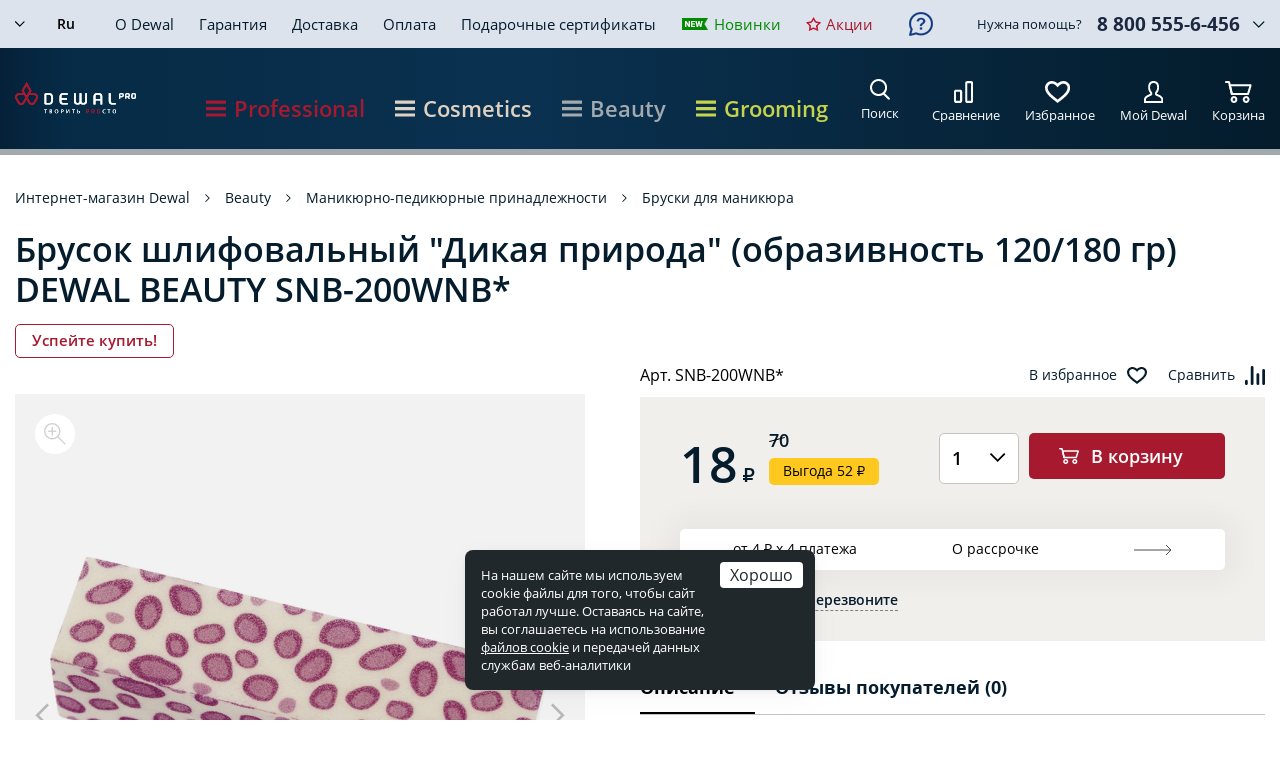

--- FILE ---
content_type: text/html; charset=UTF-8
request_url: https://www.dewal.ru/beauty/bruski/brusok-shlifovalnyy-dikaya-priroda-obrazivnost-120-180-gr-dewal-beauty-snb-200wnb/
body_size: 25260
content:
<!DOCTYPE html>
<html lang="ru">
<head>
	<title>Брусок шлифовальный &quot;Дикая природа&quot; (образивность 120/180 гр) DEWAL BEAUTY SNB-200WNB* купить в интернет-магазине «DEWAL»</title>
	<meta http-equiv="Content-Type" content="text/html; charset=UTF-8" />
<meta name="description" content="Брусок шлифовальный &amp;quot;Дикая природа&amp;quot; (образивность 120/180 гр) DEWAL BEAUTY SNB-200WNB*: описание, фото, характеристики, сопутствующие товары. Купить товар по телефону ☎ 8(800) 555-6-456 или online. Доставка по всей России." />
<script data-skip-moving="true">(function(w, d) {var v = w.frameCacheVars = {"CACHE_MODE":"HTMLCACHE","storageBlocks":[],"dynamicBlocks":{"service-message":"d41d8cd98f00","mobile-language":"d41d8cd98f00","mmL5iT":"f77324715fac","9J9wbd":"c6d2318b1042","personal-mobile":"8782d26bd6f4","language":"d41d8cd98f00","recall":"d41d8cd98f00","7BAowd":"2d4fd3b49837","ZbvuOf":"7007dbb155db","personal-ico":"ccec6984d8d7","oLJPsr":"d41d8cd98f00","qepX1R":"0964330ee77d","QfHh6Q":"d41d8cd98f00","ipT8SJ":"d41d8cd98f00","uLSPYO":"d41d8cd98f00","CGN681":"d41d8cd98f00","oGPTLv":"d41d8cd98f00","3NzLcy":"d41d8cd98f00","yYIyEE":"d41d8cd98f00","FSnQq9":"d41d8cd98f00","Cvk8YH":"d41d8cd98f00","OQ3k9P":"d41d8cd98f00","KEdkRN":"d41d8cd98f00","0w9xn1":"d41d8cd98f00","recall-help":"d41d8cd98f00","footer_recall":"d41d8cd98f00"},"AUTO_UPDATE":true,"AUTO_UPDATE_TTL":0,"version":2};var inv = false;if (v.AUTO_UPDATE === false){if (v.AUTO_UPDATE_TTL && v.AUTO_UPDATE_TTL > 0){var lm = Date.parse(d.lastModified);if (!isNaN(lm)){var td = new Date().getTime();if ((lm + v.AUTO_UPDATE_TTL * 1000) >= td){w.frameRequestStart = false;w.preventAutoUpdate = true;return;}inv = true;}}else{w.frameRequestStart = false;w.preventAutoUpdate = true;return;}}var r = w.XMLHttpRequest ? new XMLHttpRequest() : (w.ActiveXObject ? new w.ActiveXObject("Microsoft.XMLHTTP") : null);if (!r) { return; }w.frameRequestStart = true;var m = v.CACHE_MODE; var l = w.location; var x = new Date().getTime();var q = "?bxrand=" + x + (l.search.length > 0 ? "&" + l.search.substring(1) : "");var u = l.protocol + "//" + l.host + l.pathname + q;r.open("GET", u, true);r.setRequestHeader("BX-ACTION-TYPE", "get_dynamic");r.setRequestHeader("X-Bitrix-Composite", "get_dynamic");r.setRequestHeader("BX-CACHE-MODE", m);r.setRequestHeader("BX-CACHE-BLOCKS", v.dynamicBlocks ? JSON.stringify(v.dynamicBlocks) : "");if (inv){r.setRequestHeader("BX-INVALIDATE-CACHE", "Y");}try { r.setRequestHeader("BX-REF", d.referrer || "");} catch(e) {}if (m === "APPCACHE"){r.setRequestHeader("BX-APPCACHE-PARAMS", JSON.stringify(v.PARAMS));r.setRequestHeader("BX-APPCACHE-URL", v.PAGE_URL ? v.PAGE_URL : "");}r.setRequestHeader("X-Requested-With", 1);r.onreadystatechange = function() {if (r.readyState != 4) { return; }var a = r.getResponseHeader("BX-RAND");var b = w.BX && w.BX.frameCache ? w.BX.frameCache : false;if (a != x || !((r.status >= 200 && r.status < 300) || r.status === 304 || r.status === 1223 || r.status === 0)){var f = {error:true, reason:a!=x?"bad_rand":"bad_status", url:u, xhr:r, status:r.status};if (w.BX && w.BX.ready && b){BX.ready(function() {setTimeout(function(){BX.onCustomEvent("onFrameDataRequestFail", [f]);}, 0);});}w.frameRequestFail = f;return;}if (b){b.onFrameDataReceived(r.responseText);if (!w.frameUpdateInvoked){b.update(false);}w.frameUpdateInvoked = true;}else{w.frameDataString = r.responseText;}};r.send();var p = w.performance;if (p && p.addEventListener && p.getEntries && p.setResourceTimingBufferSize){var e = 'resourcetimingbufferfull';var h = function() {if (w.BX && w.BX.frameCache && w.BX.frameCache.frameDataInserted){p.removeEventListener(e, h);}else {p.setResourceTimingBufferSize(p.getEntries().length + 50);}};p.addEventListener(e, h);}})(window, document);</script>


<link href="/bitrix/css/main/font-awesome.min.css?143757281623748" type="text/css"  rel="stylesheet" />
<link href="/bitrix/js/ui/design-tokens/dist/ui.design-tokens.min.css?175870592123463" type="text/css"  rel="stylesheet" />
<link href="/bitrix/js/ui/fonts/opensans/ui.font.opensans.min.css?16698463922320" type="text/css"  rel="stylesheet" />
<link href="/bitrix/js/main/popup/dist/main.popup.bundle.min.css?175870615428056" type="text/css"  rel="stylesheet" />
<link href="/bitrix/css/podeli.bnpl/style.css?172711679738549" type="text/css"  rel="stylesheet" />
<link href="/bitrix/templates/dewal/components/bitrix/catalog/catalog/bitrix/catalog.element/.default/style.css?17629546681706" type="text/css"  rel="stylesheet" />
<link href="/bitrix/templates/dewal/components/bitrix/news.list/service_messages/style.css?1646310859990" type="text/css"  rel="stylesheet" />
<link href="/bitrix/templates/dewal/components/bitrix/catalog/catalog/bitrix/catalog.element/.default/partpay/styles.css?17403781523892" type="text/css"  rel="stylesheet" />
<link href="/bitrix/templates/dewal/components/bitrix/sale.location.selector.search/catalog/style.css?16244377148000" type="text/css"  rel="stylesheet" />
<link href="/bitrix/templates/dewal/components/bitrix/catalog.product.subscribe/.default/style.css?16645285361485" type="text/css"  rel="stylesheet" />
<link href="/bitrix/components/seemetric/presents/templates/.default/style.css?16532589484700" type="text/css"  data-template-style="true"  rel="stylesheet" />
<link href="/bitrix/templates/dewal/css/libs.css?160612939626634" type="text/css"  data-template-style="true"  rel="stylesheet" />
<link href="/bitrix/templates/dewal/css/main.css?1763381518183140" type="text/css"  data-template-style="true"  rel="stylesheet" />
<link href="/bitrix/templates/dewal/jquery.fly/style.css?16348308463386" type="text/css"  data-template-style="true"  rel="stylesheet" />
<link href="/bitrix/templates/dewal/css/tooltipster.theme-shadow.css?16061361332507" type="text/css"  data-template-style="true"  rel="stylesheet" />
<link href="/bitrix/templates/dewal/fonts/GothamPro.css?15662827561848" type="text/css"  data-template-style="true"  rel="stylesheet" />
<link href="/bitrix/templates/dewal/fonts/PTSans.css?15869590871609" type="text/css"  data-template-style="true"  rel="stylesheet" />
<link href="/bitrix/templates/dewal/fonts/OpenSans.css?15820116781131" type="text/css"  data-template-style="true"  rel="stylesheet" />
<link href="/bitrix/templates/dewal/owl.carousel/owl.carousel.css?16318872624401" type="text/css"  data-template-style="true"  rel="stylesheet" />
<script>if(!window.BX)window.BX={};if(!window.BX.message)window.BX.message=function(mess){if(typeof mess==='object'){for(let i in mess) {BX.message[i]=mess[i];} return true;}};</script>
<script>(window.BX||top.BX).message({"JS_CORE_LOADING":"Загрузка...","JS_CORE_NO_DATA":"- Нет данных -","JS_CORE_WINDOW_CLOSE":"Закрыть","JS_CORE_WINDOW_EXPAND":"Развернуть","JS_CORE_WINDOW_NARROW":"Свернуть в окно","JS_CORE_WINDOW_SAVE":"Сохранить","JS_CORE_WINDOW_CANCEL":"Отменить","JS_CORE_WINDOW_CONTINUE":"Продолжить","JS_CORE_H":"ч","JS_CORE_M":"м","JS_CORE_S":"с","JSADM_AI_HIDE_EXTRA":"Скрыть лишние","JSADM_AI_ALL_NOTIF":"Показать все","JSADM_AUTH_REQ":"Требуется авторизация!","JS_CORE_WINDOW_AUTH":"Войти","JS_CORE_IMAGE_FULL":"Полный размер"});</script>

<script src="/bitrix/js/main/core/core.min.js?1758706217229643"></script>

<script>BX.Runtime.registerExtension({"name":"main.core","namespace":"BX","loaded":true});</script>
<script>BX.setJSList(["\/bitrix\/js\/main\/core\/core_ajax.js","\/bitrix\/js\/main\/core\/core_promise.js","\/bitrix\/js\/main\/polyfill\/promise\/js\/promise.js","\/bitrix\/js\/main\/loadext\/loadext.js","\/bitrix\/js\/main\/loadext\/extension.js","\/bitrix\/js\/main\/polyfill\/promise\/js\/promise.js","\/bitrix\/js\/main\/polyfill\/find\/js\/find.js","\/bitrix\/js\/main\/polyfill\/includes\/js\/includes.js","\/bitrix\/js\/main\/polyfill\/matches\/js\/matches.js","\/bitrix\/js\/ui\/polyfill\/closest\/js\/closest.js","\/bitrix\/js\/main\/polyfill\/fill\/main.polyfill.fill.js","\/bitrix\/js\/main\/polyfill\/find\/js\/find.js","\/bitrix\/js\/main\/polyfill\/matches\/js\/matches.js","\/bitrix\/js\/main\/polyfill\/core\/dist\/polyfill.bundle.js","\/bitrix\/js\/main\/core\/core.js","\/bitrix\/js\/main\/polyfill\/intersectionobserver\/js\/intersectionobserver.js","\/bitrix\/js\/main\/lazyload\/dist\/lazyload.bundle.js","\/bitrix\/js\/main\/polyfill\/core\/dist\/polyfill.bundle.js","\/bitrix\/js\/main\/parambag\/dist\/parambag.bundle.js"]);
</script>
<script>BX.Runtime.registerExtension({"name":"ui.dexie","namespace":"BX.DexieExport","loaded":true});</script>
<script>BX.Runtime.registerExtension({"name":"ls","namespace":"window","loaded":true});</script>
<script>BX.Runtime.registerExtension({"name":"fx","namespace":"window","loaded":true});</script>
<script>BX.Runtime.registerExtension({"name":"fc","namespace":"window","loaded":true});</script>
<script>BX.Runtime.registerExtension({"name":"ui.design-tokens","namespace":"window","loaded":true});</script>
<script>BX.Runtime.registerExtension({"name":"ui.fonts.opensans","namespace":"window","loaded":true});</script>
<script>BX.Runtime.registerExtension({"name":"main.popup","namespace":"BX.Main","loaded":true});</script>
<script>BX.Runtime.registerExtension({"name":"popup","namespace":"window","loaded":true});</script>
<script>BX.Runtime.registerExtension({"name":"podeli_bnpl_frontend","namespace":"window","loaded":true});</script>
<script>(window.BX||top.BX).message({"LANGUAGE_ID":"ru","FORMAT_DATE":"DD.MM.YYYY","FORMAT_DATETIME":"DD.MM.YYYY HH:MI:SS","COOKIE_PREFIX":"BITRIX_SM","SERVER_TZ_OFFSET":"10800","UTF_MODE":"Y","SITE_ID":"s1","SITE_DIR":"\/"});</script>


<script src="/bitrix/js/ui/dexie/dist/dexie.bundle.min.js?1758706188102530"></script>
<script src="/bitrix/js/main/core/core_ls.min.js?17587061222683"></script>
<script src="/bitrix/js/main/core/core_fx.min.js?14979654379768"></script>
<script src="/bitrix/js/main/core/core_frame_cache.min.js?175870618610481"></script>
<script src="/bitrix/js/main/popup/dist/main.popup.bundle.min.js?175870623767261"></script>
<script src="/bitrix/js/podeli.bnpl/script.js?172711679798101"></script>
<script>
					(function () {
						"use strict";

						var counter = function ()
						{
							var cookie = (function (name) {
								var parts = ("; " + document.cookie).split("; " + name + "=");
								if (parts.length == 2) {
									try {return JSON.parse(decodeURIComponent(parts.pop().split(";").shift()));}
									catch (e) {}
								}
							})("BITRIX_CONVERSION_CONTEXT_s1");

							if (cookie && cookie.EXPIRE >= BX.message("SERVER_TIME"))
								return;

							var request = new XMLHttpRequest();
							request.open("POST", "/bitrix/tools/conversion/ajax_counter.php", true);
							request.setRequestHeader("Content-type", "application/x-www-form-urlencoded");
							request.send(
								"SITE_ID="+encodeURIComponent("s1")+
								"&sessid="+encodeURIComponent(BX.bitrix_sessid())+
								"&HTTP_REFERER="+encodeURIComponent(document.referrer)
							);
						};

						if (window.frameRequestStart === true)
							BX.addCustomEvent("onFrameDataReceived", counter);
						else
							BX.ready(counter);
					})();
				</script>
<script src="https://challenges.cloudflare.com/turnstile/v0/api.js" async defer></script>



<script src="/bitrix/components/seemetric/presents/templates/.default/script.js?1653244878434"></script>
<script src="/bitrix/templates/dewal/js/jquery-3.2.1.min.js?154782629286901"></script>
<script src="/bitrix/templates/dewal/js/libs.js?1707473661330358"></script>
<script src="/bitrix/templates/dewal/js/main.js?176302493516642"></script>
<script src="/bitrix/templates/dewal/js/script.js?17576630794385"></script>
<script src="/bitrix/templates/dewal/js/functions.js?176302470514824"></script>
<script src="/bitrix/templates/dewal/js/inputmask.min.js?1590059632192284"></script>
<script src="/bitrix/templates/dewal/js/delete_sovetnik.js?14612237581184"></script>
<script src="/bitrix/templates/dewal/js/jquery.placeholder.js?14598441261595"></script>
<script src="/bitrix/templates/dewal/nouislider/nouislider.js?1686734676103435"></script>
<script src="/bitrix/templates/dewal/js/wNumb.js?15186185068785"></script>
<script src="/bitrix/templates/dewal/jquery.fly/script.js?17424783134182"></script>
<script src="/bitrix/templates/dewal/js/youtube_lazy.js?16424044851740"></script>
<script src="/bitrix/templates/dewal/owl.carousel/owl.carousel.js?158583735542933"></script>
<script src="/bitrix/templates/dewal/js/jquery.touchSwipe.min.js?153718561920384"></script>
<script src="/bitrix/templates/dewal/components/bitrix/catalog.compare.list/compare/script.js?1553599744278"></script>
<script src="/bitrix/templates/dewal/components/bitrix/sale.basket.basket.small/.default/script.js?1553597886261"></script>
<script src="/bitrix/templates/dewal/components/bitrix/catalog/catalog/bitrix/catalog.element/.default/script.js?17576657573164"></script>
<script src="/bitrix/templates/dewal/components/bitrix/catalog/catalog/bitrix/catalog.element/.default/partpay/script.js?1740049978866"></script>
<script src="/bitrix/templates/dewal/components/bitrix/sale.location.selector.search/catalog/script.js?167634624715843"></script>
<script src="/bitrix/templates/dewal/components/bitrix/catalog.product.subscribe/.default/script.js?15494362544575"></script>

	<meta name="format-detection" content="telephone=no" />
	<meta name="viewport" content="width=device-width, initial-scale=1, user-scalable=no">
	<meta name="google-site-verification" content="s-7gmgs-RpznCQjd8lLWhtioJIzr-IR43WylOYwtwvw" />
	<link rel="shortcut icon" href="/favicon.ico" />
	<link rel="manifest" href="/manifest.json" />
<link rel="canonical" href="https://www.dewal.ru/beauty/bruski/brusok-shlifovalnyy-dikaya-priroda-obrazivnost-120-180-gr-dewal-beauty-snb-200wnb/" />
	<link type="image/png" rel="apple-touch-icon" href="/icon-192x192.png" />
	<meta name="theme-color" content="#E03934" />
	<meta name="mobile-web-app-capable" content="yes" />
	<meta name="apple-mobile-web-app-capable" content="yes" />
	<!--link href="https://fonts.googleapis.com/css?family=Open+Sans:300,400,600,700&amp;subset=cyrillic-ext" rel="stylesheet" -->
	<link rel="stylesheet" type="text/css" media="print" href="/bitrix/templates/dewal/css/print.css"  />
	
	
	<script>
	BX.message({LH_BASKET_MINLIMIT:'2900'});
	</script>

	<!-- ADMITAD -->
	<script data-skip-moving="true" src="https://www.artfut.com/static/tagtag.min.js?campaign_code=e883c4cd87" async onerror='var self = this;window.ADMITAD=window.ADMITAD||{},ADMITAD.Helpers=ADMITAD.Helpers||{},ADMITAD.Helpers.generateDomains=function(){for(var e=new Date,n=Math.floor(new Date(2020,e.getMonth(),e.getDate()).setUTCHours(0,0,0,0)/1e3),t=parseInt(1e12*(Math.sin(n)+1)).toString(30),i=["de"],o=[],a=0;a<i.length;++a)o.push({domain:t+"."+i[a],name:t});return o},ADMITAD.Helpers.findTodaysDomain=function(e){function n(){var o=new XMLHttpRequest,a=i[t].domain,D="https://"+a+"/";o.open("HEAD",D,!0),o.onload=function(){setTimeout(e,0,i[t])},o.onerror=function(){++t<i.length?setTimeout(n,0):setTimeout(e,0,void 0)},o.send()}var t=0,i=ADMITAD.Helpers.generateDomains();n()},window.ADMITAD=window.ADMITAD||{},ADMITAD.Helpers.findTodaysDomain(function(e){if(window.ADMITAD.dynamic=e,window.ADMITAD.dynamic){var n=function(){return function(){return self.src?self:""}}(),t=n(),i=(/campaign_code=([^&]+)/.exec(t.src)||[])[1]||"";t.parentNode.removeChild(t);var o=document.getElementsByTagName("head")[0],a=document.createElement("script");a.src="https://www."+window.ADMITAD.dynamic.domain+"/static/"+window.ADMITAD.dynamic.name.slice(1)+window.ADMITAD.dynamic.name.slice(0,1)+".min.js?campaign_code="+i,o.appendChild(a)}});'></script>

    <script data-skip-moving="true" src="/bitrix/templates/dewal/js/advertising.js"></script>

	<!-- Top.Mail.Ru counter -->
	<script type="text/javascript" data-skip-moving="true">
	var _tmr = window._tmr || (window._tmr = []);
	_tmr.push({id: "3529384", type: "pageView", start: (new Date()).getTime()});
	(function (d, w, id) {
	  if (d.getElementById(id)) return;
	  var ts = d.createElement("script"); ts.type = "text/javascript"; ts.async = true; ts.id = id;
	  ts.src = "https://top-fwz1.mail.ru/js/code.js";
	  var f = function () {var s = d.getElementsByTagName("script")[0]; s.parentNode.insertBefore(ts, s);};
	  if (w.opera == "[object Opera]") { d.addEventListener("DOMContentLoaded", f, false); } else { f(); }
	})(document, window, "tmr-code");
	</script>
	<noscript><div><img src="https://top-fwz1.mail.ru/counter?id=3529384;js=na" style="position:absolute;left:-9999px;" alt="Top.Mail.Ru" /></div></noscript>
	<!-- /Top.Mail.Ru counter -->

	<!-- Top.Mail.Ru counter -->
	<script type="text/javascript">
	var _tmr = window._tmr || (window._tmr = []);
	_tmr.push({id: "3707390", type: "pageView", start: (new Date()).getTime()});
	(function (d, w, id) {
	  if (d.getElementById(id)) return;
	  var ts = d.createElement("script"); ts.type = "text/javascript"; ts.async = true; ts.id = id;
	  ts.src = "https://top-fwz1.mail.ru/js/code.js";
	  var f = function () {var s = d.getElementsByTagName("script")[0]; s.parentNode.insertBefore(ts, s);};
	  if (w.opera == "[object Opera]") { d.addEventListener("DOMContentLoaded", f, false); } else { f(); }
	})(document, window, "tmr-code");
	</script>
	<noscript><div><img src="https://top-fwz1.mail.ru/counter?id=3707390;js=na" style="position:absolute;left:-9999px;" alt="Top.Mail.Ru" /></div></noscript>
	<!-- /Top.Mail.Ru counter -->	

<script type="text/javascript">!function(){var t=document.createElement("script");t.type="text/javascript",t.async=!0,t.src='https://vk.com/js/api/openapi.js?173',t.onload=function(){VK.Retargeting.Init("VK-RTRG-1916734-4E93l"),VK.Retargeting.Hit()},document.head.appendChild(t)}();</script><noscript><img src="https://vk.com/rtrg?p=VK-RTRG-1916734-4E93l" style="position:fixed; left:-999px;" alt=""/></noscript>

</head>

<body class="">
		<div id="bxdynamic_service-message_start" style="display:none"></div><div id="bxdynamic_service-message_end" style="display:none"></div>	
	<!--панель поиска-->
	<div class="search-panel">
		<form action="/search/" method="post" class="search-panel__form search-form">
			<button class="search-panel__btn"></button>
			<input type="text" class="search-panel__input search-input" name="q" placeholder="Поиск по сайту">
			<div class="search-panel__close"></div>
		</form>
		<div class="header-search-result"></div>
	</div>
	
	<!--мобильное меню-->
	<div class="mobile-menu">
	<div class="mobile-menu__inner">
	
		<div id="bxdynamic_mobile-language_start" style="display:none"></div><div id="bxdynamic_mobile-language_end" style="display:none"></div>			
		<div class="menu">
			<ul>
				<li>
					<a href="/catalog/" class="menu-title">
						Professional
						<div class="menu-title__discription">Профессиональные инструменты и аксессуары</div>
					</a>
					

<ul>
					
					<li><a href="/sets/">Наборы для парикмахеров</a>
                				
							
					<li><a href="/catalog/feny-i-aksessuary/">Фены и аксессуары</a>
                					<ul>
								
							
					<li><a href="/catalog/feny-dlya-volos/">Фены для волос</a></li>
				
							
					<li><a href="/catalog/aksessuary-k-fenam/">Аксессуары к фенам</a></li>
				
								</ul></li>				
					<li><a href="/catalog/shchiptsy-i-ployki/">Щипцы и плойки Dewal</a>
                					<ul>
								
							
					<li><a href="/catalog/shchiptsy-dlya-volos/">Щипцы для волос</a></li>
				
							
					<li><a href="/catalog/ployki-dlya-volos/">Плойки для волос</a></li>
				
							
					<li><a href="/catalog/rascheski-vypryamiteli/">Расчески выпрямители</a></li>
				
							
					<li><a href="/catalog/termobigudi/">Термобигуди</a></li>
				
								</ul></li>				
					<li><a href="/catalog/mashinki-i-aksessuary/">Машинки и аксессуары</a>
                					<ul>
								
							
					<li><a href="/catalog/mashinki-dlya-strizhki-volos/">Машинки для стрижки волос</a></li>
				
							
					<li><a href="/catalog/aksessuary-dlya-mashinok/">Аксессуары для машинок</a></li>
				
								</ul></li>				
					<li><a href="/catalog/prochie-aksessuary/">Прочие аксессуары</a>
                					<ul>
								
							
					<li><a href="/catalog/massazhery/">Массажеры</a></li>
				
								</ul></li>				
					<li><a href="/catalog/instrumenty-dlya-manikyura-i-pedikyura/">Инструменты для маникюра и педикюра</a>
                					<ul>
								
							
					<li><a href="/catalog/manikyurnye-nabory/">Маникюрные наборы</a></li>
				
							
					<li><a href="/catalog/nozhnitsy-dlya-manikyura-i-pedikyura/">Ножницы для маникюра и педикюра</a></li>
				
							
					<li><a href="/catalog/kusachki-dlya-manikyura-i-pedikyura/">Кусачки для маникюра и педикюра</a></li>
				
							
					<li><a href="/catalog/manikyurno-pedikyurnye-prinadlezhnosti/">Маникюрно-педикюрные принадлежности</a></li>
				
							
					<li><a href="/catalog/aksessuary-dlya-manikyura-i-pedikyura/">Аксессуары для маникюра и педикюра</a></li>
				
								</ul></li>				
					<li><a href="/catalog/rascheski-i-brashingi/">Расчески и брашинги</a>
                					<ul>
								
							
					<li><a href="/catalog/rascheski-shchetki/">Расчески, щетки</a></li>
				
							
					<li><a href="/catalog/brashingi-termobrashingi/">Брашинги, термобрашинги</a></li>
				
								</ul></li>				
					<li><a href="/catalog/manekeny-dlya-prichesok/">Манекены для причесок</a>
                					<ul>
								
							
					<li><a href="/catalog/golovy-manekeny-trenirovochnye/">Головы-манекены тренировочные</a></li>
				
							
					<li><a href="/catalog/shtativy-dlya-golov/">Штативы для голов</a></li>
				
								</ul></li>				
					<li><a href="/catalog/bigudi-i-koklyushki/">Бигуди и коклюшки</a>
                					<ul>
								
							
					<li><a href="/catalog/bigudi-dlya-volos/">Бигуди для волос</a></li>
				
							
					<li><a href="/catalog/koklyushki-dlya-volos/">Коклюшки для волос</a></li>
				
								</ul></li>				
					<li><a href="/catalog/setochki-i-shapochki-dlya-volos/">Сеточки и шапочки для волос</a>
                					<ul>
								
							
					<li><a href="/catalog/setochki-dlya-volos/">Сеточки для волос</a></li>
				
							
					<li><a href="/catalog/shapochki-dlya-volos/">Шапочки для волос</a></li>
				
								</ul></li>				
					<li><a href="/catalog/nozhnitsy-i-britvy/">Ножницы и бритвы</a>
                					<ul>
								
							
					<li><a href="/catalog/nozhnitsy-parikmakherskie/">Ножницы парикмахерские</a></li>
				
							
					<li><a href="/catalog/parikmakherskie-filirovochnye-britvy/">Парикмахерские филировочные бритвы</a></li>
				
							
					<li><a href="/catalog/lezviya-dlya-britv/">Лезвия для бритв</a></li>
				
							
					<li><a href="/catalog/aksessuary-dlya-nozhnits/">Аксессуары для ножниц</a></li>
				
								</ul></li>				
					<li><a href="/catalog/shpilki-nevidimki-zazhimy/">Шпильки, невидимки, зажимы</a>
                					<ul>
								
							
					<li><a href="/catalog/shpilki-dlya-volos/">Шпильки для волос</a></li>
				
							
					<li><a href="/catalog/nevidimki-dlya-volos/">Невидимки для волос</a></li>
				
							
					<li><a href="/catalog/zazhimy-dlya-volos_/">Зажимы для волос</a></li>
				
								</ul></li>				
					<li><a href="/catalog/valiki-i-rezinki/">Валики и резинки</a>
                					<ul>
								
							
					<li><a href="/catalog/valiki-dlya-volos/">Валики для волос</a></li>
				
							
					<li><a href="/catalog/rezinki-dlya-volos/">Резинки для волос</a></li>
				
								</ul></li>				
					<li><a href="/catalog/raspyliteli-misochki-mernye-stakanchiki/">Распылители, мисочки, мерные стаканчики</a>
                					<ul>
								
							
					<li><a href="/catalog/raspyliteli-dlya-uvlazhneniya-volos/">Распылители для увлажнения волос</a></li>
				
							
					<li><a href="/catalog/aksessuary-dlya-okrashivaniya-volos/">Аксессуары для окрашивания волос</a></li>
				
								</ul></li>				
					<li><a href="/catalog/kisti/">Кисти для волос</a>
                					<ul>
								
							
					<li><a href="/catalog/kisti-parikmakherskie/">Кисти парикмахерские</a></li>
				
								</ul></li>				
					<li><a href="/catalog/makiyazhnye-prinadlezhnosti/">Макияжные принадлежности</a>
                					<ul>
								
							
					<li><a href="/catalog/sponzhi-gubki/">Спонжи, губки</a></li>
				
							
					<li><a href="/catalog/kisti-applikatory/">Кисти, аппликаторы</a></li>
				
							
					<li><a href="/catalog/pintsety-aksessuary/">Пинцеты, аксессуары</a></li>
				
								</ul></li>				
					<li><a href="/catalog/soputstvuyushchie-tovary/">Сопутствующие товары для парикмахеров</a>
                					<ul>
								
							
					<li><a href="/catalog/zerkala-dlya-parikmakherov/">Зеркала для парикмахеров</a></li>
				
							
					<li><a href="/catalog/taymery-dlya-parikmakherov/">Таймеры для парикмахеров</a></li>
				
							
					<li><a href="/catalog/vesy-dlya-parikmakherov/">Весы для парикмахеров</a></li>
				
							
					<li><a href="/catalog/vyzhimateli-tyubika-dlya-parikmakherov/">Выжиматели тюбика для парикмахеров</a></li>
				
							
					<li><a href="/catalog/aksessuary-dlya-parikmakherov/">Аксессуары для парикмахеров</a></li>
				
								</ul></li>				
					<li><a href="/catalog/raskhodnye-materialy/">Расходные материалы для парикмахеров</a>
                					<ul>
								
							
					<li><a href="/catalog/folga-dlya-parikmakherov/">Фольга для парикмахеров</a></li>
				
							
					<li><a href="/catalog/bumaga-dlya-parikmakherov/">Бумага для парикмахеров</a></li>
				
							
					<li><a href="/catalog/perchatki-zashchitnye-dlya-parikmakherov/">Перчатки защитные для парикмахеров</a></li>
				
							
					<li><a href="/catalog/peleriny-odnorazovye-dlya-parikmakherov/">Пелерины одноразовые для парикмахеров</a></li>
				
							
					<li><a href="/catalog/vorotnichki-bumazhnye/">Воротнички бумажные</a></li>
				
							
					<li><a href="/catalog/polotentsa/">Полотенца</a></li>
				
							
					<li><a href="/catalog/salfetki-bumazhnye/">Салфетки бумажные</a></li>
				
								</ul></li>				
					<li><a href="/catalog/chemodany-sumki-chekhly/">Чемоданы, сумки, чехлы</a>
                					<ul>
								
							
					<li><a href="/catalog/chemodany-dlya-instrumenta-parikmakhera/">Чемоданы для инструмента парикмахера</a></li>
				
							
					<li><a href="/catalog/sumki-futlyary-prochee/">Сумки, футляры, прочее</a></li>
				
							
					<li><a href="/catalog/chekhly-dlya-instrumenta-parikmakherov/">Чехлы для инструмента парикмахеров</a></li>
				
								</ul></li>				
					<li><a href="/catalog/penyuary-peleriny-fartuki/">Пеньюары, пелерины, фартуки</a>
                					<ul>
								
							
					<li><a href="/catalog/penyuary-dlya-parikmakhera/">Пеньюары для парикмахера</a></li>
				
							
					<li><a href="/catalog/peleriny-dlya-parikmakherov/">Пелерины для парикмахеров</a></li>
				
							
					<li><a href="/catalog/fartuki-dlya-parikmakhera/">Фартуки для парикмахера</a></li>
				
				
			</ul></li>	</ul>
						
				</li>
				<li>
					<a href="/cosmetics/" class="menu-title">
						Cosmetics
						<div class="menu-title__discription">Профессиональная косметика для волос</div>
					</a>
					

<ul>
					
					<li><a href="/cosmetics/ukhod-za-volosami/">Уход за волосами</a>
                					<ul>
								
							
					<li><a href="/cosmetics/smart-shine/">SMART SHINE</a></li>
				
							
					<li><a href="/cosmetics/smart-protect-color/">SMART PROTECT COLOR</a></li>
				
							
					<li><a href="/cosmetics/smart-repair/">SMART REPAIR</a></li>
				
							
					<li><a href="/cosmetics/smart-skin-purity/">SMART SKIN PURITY</a></li>
				
							
					<li><a href="/cosmetics/smart-volume/">SMART VOLUME</a></li>
				
							
					<li><a href="/cosmetics/smart-pro-cover/">SMART PRO-COVER</a></li>
				
								</ul></li>				
					<li><a href="/cosmetics/stayling/">Стайлинг</a>
                					<ul>
								
							
					<li><a href="/cosmetics/movie-style/">MOVIE STYLE</a></li>
				
								</ul></li>				
					<li><a href="/cosmetics/okrashivanie/">Окрашивание</a>
                					<ul>
								
							
					<li><a href="/cosmetics/permanentnyy-krasitel-iq-color/">Перманентный краситель IQ COLOR</a></li>
				
							
					<li><a href="/cosmetics/krasitel-ton-v-ton-iq-color-tone/">Краситель тон-в-тон IQ COLOR TONE</a></li>
				
							
					<li><a href="/cosmetics/obestsvechivanie-iq-color-blond/">Обесцвечивание IQ COLOR BLOND</a></li>
				
							
					<li><a href="/cosmetics/okislitel-iq-color-oxi/">Окислитель IQ COLOR OXI</a></li>
				
							
					<li><a href="/cosmetics/aktivator-iq-color-tone/">Активатор IQ COLOR TONE</a></li>
				
							
					<li><a href="/cosmetics/pryamoy-krasitel-iq-color-shade/">Прямой краситель IQ COLOR SHADE</a></li>
				
							
					<li><a href="/cosmetics/tekhnicheskie-sredstva-iq-post-color/">Технические средства IQ POST COLOR</a></li>
				
								</ul></li>				
					<li><a href="/cosmetics/aksessuary/">Аксессуары</a>
                					<ul>
								
							
					<li><a href="/cosmetics/dozatory/">Дозаторы</a></li>
				
								</ul></li>				
					<li><a href="https://www.dewalcosmetics.ru/">Перейти на промо-сайт</a>
                				
							
					<li><a href="https://www.dewalcosmetics.ru/academy/" target="_blank">Обучение</a>
                				
				
	</ul>
						
				</li>					
				<li>
					<a href="/beauty/" class="menu-title">
						Beauty
						<div class="menu-title__discription">Бытовые инструменты и аксессуары</div>
					</a>
					

<ul>
					
					<li><a href="/beauty/tekhnika-dlya-krasoty-i-zdorovya/">Техника для красоты и здоровья</a>
                					<ul>
								
							
					<li><a href="/beauty/feny-i-aksessuary_2/">Фены и аксессуары</a></li>
				
							
					<li><a href="/beauty/shchiptsy-i-ployki_2/">Щипцы и плойки</a></li>
				
							
					<li><a href="/beauty/mashinki-dlya-strizhki/">Машинки для стрижки</a></li>
				
								</ul></li>				
					<li><a href="/beauty/zerkala/">Зеркала</a>
                					<ul>
								
							
					<li><a href="/beauty/nastolnye-zerkala/">Настольные зеркала</a></li>
				
							
					<li><a href="/beauty/karmannye-zerkala/">Карманные зеркала</a></li>
				
								</ul></li>				
					<li><a href="/beauty/aksessuary-dlya-okrashivaniya/">Аксессуары для окрашивания</a>
                					<ul>
								
							
					<li><a href="/beauty/zazhimy-dlya-volos/">Зажимы для волос &quot;DEWAL BEAUTY&quot;</a></li>
				
							
					<li><a href="/beauty/kisti-dlya-okrashivaniya/">Кисти для окрашивания &quot;DEWAL BEAUTY&quot;</a></li>
				
							
					<li><a href="/beauty/chashi-dlya-kraski/">Чаши для краски</a></li>
				
								</ul></li>				
					<li><a href="/beauty/aksessuary-po-ukhodu-za-telom/">Аксессуары по уходу за телом</a>
                					<ul>
								
							
					<li><a href="/beauty/dorozhnye-nabory/">Дорожные наборы</a></li>
				
							
					<li><a href="/beauty/mochalki-dlya-tela/">Мочалки для тела</a></li>
				
							
					<li><a href="/beauty/shapochki-dlya-dusha/">Шапочки для душа</a></li>
				
								</ul></li>				
					<li><a href="/beauty/bigudi/">Бигуди</a>
                					<ul>
								
							
					<li><a href="/beauty/plastikovye-bigudi/">Пластиковые бигуди</a></li>
				
							
					<li><a href="/beauty/bigudi-lipuchki/">Бигуди-липучки</a></li>
				
							
					<li><a href="/beauty/porolonovye-bigudi/">Поролоновые бигуди</a></li>
				
							
					<li><a href="/beauty/termo-bigudi/">Термо-бигуди</a></li>
				
							
					<li><a href="/beauty/bigudi-bumerangi/">Бигуди-бумеранги</a></li>
				
							
					<li><a href="/beauty/rezinovye-bigudi/">Резиновые бигуди</a></li>
				
								</ul></li>				
					<li><a href="/beauty/makiyazhnye-prinadlezhnosti_2/">Макияжные принадлежности</a>
                					<ul>
								
							
					<li><a href="/beauty/applikatory-gubki-sponzhi/">Аппликаторы, губки, спонжи</a></li>
				
							
					<li><a href="/beauty/kisti-nabory-kistey/">Кисти, наборы кистей</a></li>
				
							
					<li><a href="/beauty/povyazki/">Повязки</a></li>
				
							
					<li><a href="/beauty/tochilki/">Точилки</a></li>
				
							
					<li><a href="/beauty/pintsety/">Пинцеты</a></li>
				
							
					<li><a href="/beauty/zavivateli-dlya-resnits_1/">Завиватели для ресниц</a></li>
				
								</ul></li>				
					<li><a href="/beauty/manikyurno-pedikyurnye-prinadlezhnosti_1/">Маникюрно-педикюрные принадлежности</a>
                					<ul>
								
							
					<li><a href="/beauty/bruski/">Бруски</a></li>
				
							
					<li><a href="/beauty/kusachki-knipsery/">Кусачки, книпсеры</a></li>
				
							
					<li><a href="/beauty/nozhnitsy/">Ножницы</a></li>
				
							
					<li><a href="/beauty/pedikyurnye-aksessuary/">Педикюрные аксессуары</a></li>
				
							
					<li><a href="/beauty/pilki/">Пилки</a></li>
				
							
					<li><a href="/beauty/razdeliteli-dlya-paltsev/">Разделители для пальцев</a></li>
				
							
					<li><a href="/beauty/terki/">Терки</a></li>
				
								</ul></li>				
					<li><a href="/beauty/kosmetichki/">Косметички</a>
                					<ul>
								
							
					<li><a href="/beauty/voyazh/">Вояж</a></li>
				
							
					<li><a href="/beauty/gorokh/">Горох</a></li>
				
							
					<li><a href="/beauty/zvyezdnoe-nebo/">Звёздное небо</a></li>
				
							
					<li><a href="/beauty/kezhual/">Кэжуал</a></li>
				
							
					<li><a href="/beauty/modnitsa/">Модница</a></li>
				
							
					<li><a href="/beauty/nochnoy-les/">Ночной лес</a></li>
				
							
					<li><a href="/beauty/rogozhka/">Рогожка</a></li>
				
								</ul></li>				
					<li><a href="/beauty/aksessuary-dlya-volos/">Аксессуары для волос</a>
                					<ul>
								
							
					<li><a href="/beauty/shpilki-dlya-volos_1/">Шпильки для волос</a></li>
				
							
					<li><a href="/beauty/nevidimki-dlya-volos_1/">Невидимки для волос</a></li>
				
							
					<li><a href="/beauty/rezinki-dlya-volos_1/">Резинки для волос</a></li>
				
							
					<li><a href="/beauty/zakolki-dlya-volos/">Заколки для волос</a></li>
				
								</ul></li>				
					<li><a href="/beauty/raschyeski-dlya-volos/">Расчёски для волос</a>
                					<ul>
								
							
					<li><a href="/beauty/friendly/">Friendly</a></li>
				
							
					<li><a href="/beauty/ocean-wave/">Ocean wave</a></li>
				
							
					<li><a href="/beauty/akvarel/">Акварель</a></li>
				
							
					<li><a href="/beauty/barkhat/">Бархат</a></li>
				
							
					<li><a href="/beauty/biryuza/">Бирюза</a></li>
				
							
					<li><a href="/beauty/golubaya-laguna/">Голубая лагуна</a></li>
				
							
					<li><a href="/beauty/gratsiya/">Грация</a></li>
				
							
					<li><a href="/beauty/wood/">Дерево</a></li>
				
							
					<li><a href="/beauty/dlya-legkogo-raschesyvaniya/">Для легкого расчесывания</a></li>
				
							
					<li><a href="/beauty/indigo/">Индиго</a></li>
				
							
					<li><a href="/beauty/klubnichnaya-glazur/">Клубничная глазурь</a></li>
				
							
					<li><a href="/beauty/komfort/">Комфорт</a></li>
				
							
					<li><a href="/beauty/krem-bryule/">Крем брюле</a></li>
				
							
					<li><a href="/beauty/limonnyy-puding/">Лимонный пудинг</a></li>
				
							
					<li><a href="/beauty/modern/">Модерн</a></li>
				
							
					<li><a href="/beauty/myatnoe-morozhenoe/">Мятное мороженое</a></li>
				
							
					<li><a href="/beauty/tsvetnye/">Цветные</a></li>
				
							
					<li><a href="/beauty/chernaya-fuksiya/">Черная фуксия</a></li>
				
							
					<li><a href="/beauty/chernichnoe-morozhenoe/">Черничное мороженое</a></li>
				
							
					<li><a href="/beauty/sharm/">Шарм</a></li>
				
							
					<li><a href="/beauty/yagoda/">Ягода</a></li>
				
							
					<li><a href="/beauty/duet/">Дуэт</a></li>
				
							
					<li><a href="/beauty/provans_1/">Прованс</a></li>
				
				
			</ul></li>	</ul>
						
				</li>
				<li>
					<a href="/grooming/" class="menu-title">
						Grooming
						<div class="menu-title__discription"></div>
					</a>
					

<ul>
					
					<li><a href="/grooming/for-dog/">Для собак</a>
                					<ul>
								
							
					<li><a href="/grooming/nozhnitsy-dlya-gruminga-for-dog/">Ножницы</a></li>
				
							
					<li><a href="/grooming/shchyetki-i-raschyeski-for-dog/">Щётки и расчёски</a></li>
				
							
					<li><a href="/grooming/kogterezy-for-dog/">Когтерезы</a></li>
				
							
					<li><a href="/grooming/instrumenty-dlya-gruminga-dog/">Инструменты для груминга</a></li>
				
								</ul></li>				
					<li><a href="/grooming/for-cat/">Для кошек</a>
                					<ul>
								
							
					<li><a href="/grooming/nozhnitsy-dlya-gruminga-for-cat/">Ножницы</a></li>
				
							
					<li><a href="/grooming/shchyetki-i-raschyeski-for-cat/">Щётки и расчёски</a></li>
				
							
					<li><a href="/grooming/kogterezy-for-cat/">Когтерезы</a></li>
				
							
					<li><a href="/grooming/instrumenty-dlya-gruminga-cat/">Инструменты для груминга</a></li>
				
				
			</ul></li>	</ul>
						
				</li>
				<a href="/actions/" class="menu-link menu-link-action menu-link--ico">
					<img src="/bitrix/templates/dewal/images/action_star.png" alt="Акции"> Акции
				</a>					
				<a href="/present/" class="menu-link menu-link--ico">
					<img src="/bitrix/templates/dewal/images/ico/menu-present-ico.png" alt="Новинки"> Новинки
				</a>
				<a href="/favorites/" class="menu-link menu-link--ico">
	<img src="/bitrix/templates/dewal/images/ico/favourites-menu.svg" alt="">
	<div id="bxdynamic_mmL5iT_start" style="display:none"></div>		Избранное
	<div id="bxdynamic_mmL5iT_end" style="display:none"></div></a>				<a href="/compare/" class="menu-link menu-link--ico header-compare">
	<img src="/bitrix/templates/dewal/images/ico/compare-menu.svg" alt="">
	<div id="bxdynamic_9J9wbd_start" style="display:none"></div>		Сравнение	<div id="bxdynamic_9J9wbd_end" style="display:none"></div></a>				<a href="/personal/" class="menu-link menu-link--ico header-personal-mobile">
		<div id="bxdynamic_personal-mobile_start" style="display:none"></div>		<img src="/bitrix/templates/dewal/images/ico/enter-menu.svg" alt=""> Мой Dewal
	<div id="bxdynamic_personal-mobile_end" style="display:none"></div>	
</a>				
		<a href="/about/" class="menu-link">
		О Dewal	</a>
		<a href="/dewalopt/" class="menu-link">
		Оптовым клиентам	</a>
		<a href="/warranty/" class="menu-link">
		Гарантия	</a>
		<a href="/delivery/" class="menu-link">
		Доставка	</a>
		<a href="/payment/" class="menu-link">
		Оплата	</a>
		<a href="/certificates/" class="menu-link">
		Подарочные сертификаты	</a>
		<a href="/faq/" class="menu-link">
		Часто задаваемые вопросы	</a>
		<a href="/contacts/" class="menu-link">
		Контакты	</a>
		<a href="https://store.admitad.com/ru/webmaster/offers/18757/landing/?ref=qmvn3wa4c7e883c4cd87" class="menu-link" target="_blank" rel="nofollow sponsored">
		Партнерская программа	</a>
		<a href="/privacy/" class="menu-link">
		Правовая информация	</a>
			</ul>
		</div>
	</div>
</div><!-- // mobile-menu -->				
	<div class="header fixedHeader">
		<div class="header-top">
			<div class="wrap">
				<div class="header-top__nav">
					<div class="choose-lang">
						<div id="bxdynamic_language_start" style="display:none"></div><div id="bxdynamic_language_end" style="display:none"></div>					</div>
					
		<a href="/about/" class="header-top__nav-link">
		О Dewal	</a>
		<a href="/warranty/" class="header-top__nav-link">
		Гарантия	</a>
		<a href="/delivery/" class="header-top__nav-link">
		Доставка	</a>
		<a href="/payment/" class="header-top__nav-link">
		Оплата	</a>
		<a href="/certificates/" class="header-top__nav-link">
		Подарочные сертификаты	</a>
		<a href="/present/" class="header-top__nav-link top-menu-new">
		Новинки	</a>
		<a href="/actions/" class="header-top__nav-link top-menu-actions">
		Акции	</a>
				</div>
				<div class="header-top__help">
					<a href="/faq/" class="header-top__faq" title="Часто задаваемые вопросы"></a>
<div class="header-top__help-contact">
	<div class="header-top__help-btn">
	<div class="header-top__help-btn-text">Нужна помощь?</div>
	<div class="header-top__help-btn-phone">8 800 555-6-456</div>
</div>
<div class="header-top__help-dd">
	<div class="header-top__help-inner">
		<div class="header-top__help-item">
			<div class="header-top__help-title">Москва и область</div>
			<a class="header-top__help-phone" href="tel:+7 495 825-5-825">+7 495 825-5-825</a>
		</div>
		<div class="header-top__help-item">
			<div class="header-top__help-title">Бесплатно по России</div>
			<a class="header-top__help-phone" href="tel:8 800 555-6-456">8 800 555-6-456</a>
		</div>
		<div class="header-top__help-text">Принимаем звонки<br>с 9:30 до 21:00 без выходных</div>
		<div id="bxdynamic_recall_start" style="display:none"></div><div id="bxdynamic_recall_end" style="display:none"></div>		<ul class="header-top__help-links">
			<li class="header-top__help-link"><a href="mailto:shop@dewal.ru">shop@dewal.ru</a></li>
			<li class="header-top__help-link"><a href="skype:dewal.ru">skype: dewal.ru</a></li>
			<li class="header-top__help-link"><a href="/contacts/">Контакты</a></li>
		</ul>
	</div>
</div></div>					
				</div>			
			</div>
		</div><!-- // header-top -->
		<div class="header-bottom">
			<div class="wrap">
				<a href="/" class="logo">
	<img src="/bitrix/templates/dewal/images/ico/logo.svg" alt="">
</a>				<div class="header-bottom__inner">
					<div class="wrap-hamburgers">
						<div class="wrap-hamburgers__item">
	<div class="hamburgers__item hamburgers__item--proff" data-menu="prof-menu">Professional</div>
	<div class="hamburgers__item hamburgers__item--cosmetics" data-menu="cosmetics-menu">Cosmetics</div>
	<div class="hamburgers__item hamburgers__item--beauty" data-menu="beauty-menu">Beauty</div>	
	<div class="hamburgers__item hamburgers__item--grooming" data-menu="grooming-menu">Grooming</div>
</div>						<form class="header-search search-form" method="get" action="/search/">
							<input type="text" name="q" placeholder="Поиск по сайту" class="header-search__input search-input">
							<button class="header-search__open" type="submit">
								<div class="header-search__ico"></div>
								<span class="header-bottom__links-text">Поиск</span>
							</button>
							<div class="header-search-result header-search-popup"></div>
						</form>
					</div><!-- // wrap-hamburgers -->
					<div class="header-bottom__links">
						<div class="header-search-m"></div>
													
<a class="header-bottom__links-item header-bottom__links-item--hidden header-compare" href="/compare/">
	<div class="header-bottom__links-ico">
		<img src="/bitrix/templates/dewal/images/ico/compare.svg" alt="">
		<div id="bxdynamic_7BAowd_start" style="display:none"></div>			<div class="header-bottom__number header-compare-count"></div>			
		<div id="bxdynamic_7BAowd_end" style="display:none"></div>	
	</div>
	<span class="header-bottom__links-text">Сравнение</span>
</a>
												<a class="header-bottom__links-item header-bottom__links-item--hidden" href="/favorites/">
	<div class="header-bottom__links-ico">
		<img src="/bitrix/templates/dewal/images/ico/favourites.svg" alt="">
		<div id="bxdynamic_ZbvuOf_start" style="display:none"></div>			<div class="header-bottom__number header-favorites-count"></div>
		<div id="bxdynamic_ZbvuOf_end" style="display:none"></div>	
	</div>
	<span class="header-bottom__links-text">Избранное</span>
</a>						<div id="bxdynamic_personal-ico_start" style="display:none"></div>	<a class="header-bottom__links-item header-bottom__links-item--hidden" href="/personal/" onclick="return flyAjax('/personal/auth.php')">
		<div class="header-bottom__links-ico">
			<img src="/bitrix/templates/dewal/images/ico/user.svg" alt="Мой Dewal">
		</div>
		<span class="header-bottom__links-text">Мой Dewal</span>
	</a>
<div id="bxdynamic_personal-ico_end" style="display:none"></div>													<div id="header-small-basket">
								<a class="header-bottom__links-item" href="/basket/">
	<div class="header-bottom__links-ico">
		<img src="/bitrix/templates/dewal/images/ico/cart.svg" alt="">
		<div id="bxdynamic_oLJPsr_start" style="display:none"></div><div id="bxdynamic_oLJPsr_end" style="display:none"></div>	
	</div>
	<span class="header-bottom__links-text">Корзина</span>
</a>


						
							</div>
											</div><!-- // header-bottom__links -->
					<div class="hamburger-m"></div>					
				</div><!-- // header-bottom__inner -->
					
			</div>
		</div><!-- // header-bottom -->

		<!-- hidden-menus -->
		<div class="wrap">
	<div class="hidden-menus">
		<div class="dd-menu prof-menu">
			<div class="hidden-menu__header">
				<div class="hidden-menu__header-title">Профессиональные инструменты и аксессуары</div>
				<div class="hidden-menu__header-img">
					<img src="/bitrix/templates/dewal/images/ico/menu-logo-p-dewal.png" alt="">
				</div>
			</div>					
			


<div class="hidden-menu__inner">
	<div class="hidden-menu__col">
					<div class="hidden-menu__item">
				<a class="hidden-menu__title" href="/sets/">
					<span class="hidden-menu__title-icon" style="background-image: url(/bitrix/templates/dewal/images/sets.svg);"></span>
					Наборы для парикмахеров				</a>
			</div>
							
						
								<div class="hidden-menu__item">
					<a class="hidden-menu__title" href="/catalog/feny-i-aksessuary/">
						<span class="hidden-menu__title-icon" style="background-image: url(/upload/uf/6b9/01_feni.svg)"></span>
						Фены и аксессуары					</a>
					<ul class="hidden-menu__list">
					
						
								
							<li class="hidden-menu__list-item">
					<a class="hidden-menu__link" href="/catalog/feny-dlya-volos/">Фены для волос</a>
				</li>				
						
								
							<li class="hidden-menu__list-item">
					<a class="hidden-menu__link" href="/catalog/aksessuary-k-fenam/">Аксессуары к фенам</a>
				</li>				
						
												</ul></div>			
						
								<div class="hidden-menu__item">
					<a class="hidden-menu__title" href="/catalog/shchiptsy-i-ployki/">
						<span class="hidden-menu__title-icon" style="background-image: url(/upload/uf/ed0/02_shipci.svg)"></span>
						Щипцы и плойки Dewal					</a>
					<ul class="hidden-menu__list">
					
						
								
							<li class="hidden-menu__list-item">
					<a class="hidden-menu__link" href="/catalog/shchiptsy-dlya-volos/">Щипцы для волос</a>
				</li>				
						
								
							<li class="hidden-menu__list-item">
					<a class="hidden-menu__link" href="/catalog/ployki-dlya-volos/">Плойки для волос</a>
				</li>				
						
								
							<li class="hidden-menu__list-item">
					<a class="hidden-menu__link" href="/catalog/rascheski-vypryamiteli/">Расчески выпрямители</a>
				</li>				
						
								
							<li class="hidden-menu__list-item">
					<a class="hidden-menu__link" href="/catalog/termobigudi/">Термобигуди</a>
				</li>				
						
												</ul></div>			
						
								<div class="hidden-menu__item">
					<a class="hidden-menu__title" href="/catalog/mashinki-i-aksessuary/">
						<span class="hidden-menu__title-icon" style="background-image: url(/upload/uf/7fb/03_mashinki.svg)"></span>
						Машинки и аксессуары					</a>
					<ul class="hidden-menu__list">
					
						
								
							<li class="hidden-menu__list-item">
					<a class="hidden-menu__link" href="/catalog/mashinki-dlya-strizhki-volos/">Машинки для стрижки волос</a>
				</li>				
						
								
							<li class="hidden-menu__list-item">
					<a class="hidden-menu__link" href="/catalog/aksessuary-dlya-mashinok/">Аксессуары для машинок</a>
				</li>				
						
												</ul></div>			
						
								<div class="hidden-menu__item">
					<a class="hidden-menu__title" href="/catalog/prochie-aksessuary/">
						<span class="hidden-menu__title-icon" style="background-image: url(/upload/uf/68c/j0rgqdr7uuurstumk33ok4un6yosdosu/other.svg)"></span>
						Прочие аксессуары					</a>
					<ul class="hidden-menu__list">
					
						
								
							<li class="hidden-menu__list-item">
					<a class="hidden-menu__link" href="/catalog/massazhery/">Массажеры</a>
				</li>				
						
												</ul></div>			
						
								<div class="hidden-menu__item">
					<a class="hidden-menu__title" href="/catalog/instrumenty-dlya-manikyura-i-pedikyura/">
						<span class="hidden-menu__title-icon" style="background-image: url(/upload/uf/08a/05_manikur.svg)"></span>
						Инструменты для маникюра и педикюра					</a>
					<ul class="hidden-menu__list">
					
						
								
							<li class="hidden-menu__list-item">
					<a class="hidden-menu__link" href="/catalog/manikyurnye-nabory/">Маникюрные наборы</a>
				</li>				
						
								
							<li class="hidden-menu__list-item">
					<a class="hidden-menu__link" href="/catalog/nozhnitsy-dlya-manikyura-i-pedikyura/">Ножницы для маникюра и педикюра</a>
				</li>				
						
								
							<li class="hidden-menu__list-item">
					<a class="hidden-menu__link" href="/catalog/kusachki-dlya-manikyura-i-pedikyura/">Кусачки для маникюра и педикюра</a>
				</li>				
						
								
							<li class="hidden-menu__list-item">
					<a class="hidden-menu__link" href="/catalog/manikyurno-pedikyurnye-prinadlezhnosti/">Маникюрно-педикюрные принадлежности</a>
				</li>				
						
								
							<li class="hidden-menu__list-item">
					<a class="hidden-menu__link" href="/catalog/aksessuary-dlya-manikyura-i-pedikyura/">Аксессуары для маникюра и педикюра</a>
				</li>				
						
												</ul></div>			
						
														</div>
					<div class="hidden-menu__col">
								<div class="hidden-menu__item">
					<a class="hidden-menu__title" href="/catalog/rascheski-i-brashingi/">
						<span class="hidden-menu__title-icon" style="background-image: url(/upload/uf/a09/06_raschestki.svg)"></span>
						Расчески и брашинги					</a>
					<ul class="hidden-menu__list">
					
						
								
							<li class="hidden-menu__list-item">
					<a class="hidden-menu__link" href="/catalog/rascheski-shchetki/">Расчески, щетки</a>
				</li>				
						
								
							<li class="hidden-menu__list-item">
					<a class="hidden-menu__link" href="/catalog/brashingi-termobrashingi/">Брашинги, термобрашинги</a>
				</li>				
						
												</ul></div>			
						
								<div class="hidden-menu__item">
					<a class="hidden-menu__title" href="/catalog/manekeny-dlya-prichesok/">
						<span class="hidden-menu__title-icon" style="background-image: url(/upload/uf/015/07_maniken.svg)"></span>
						Манекены для причесок					</a>
					<ul class="hidden-menu__list">
					
						
								
							<li class="hidden-menu__list-item">
					<a class="hidden-menu__link" href="/catalog/golovy-manekeny-trenirovochnye/">Головы-манекены тренировочные</a>
				</li>				
						
								
							<li class="hidden-menu__list-item">
					<a class="hidden-menu__link" href="/catalog/shtativy-dlya-golov/">Штативы для голов</a>
				</li>				
						
												</ul></div>			
						
								<div class="hidden-menu__item">
					<a class="hidden-menu__title" href="/catalog/bigudi-i-koklyushki/">
						<span class="hidden-menu__title-icon" style="background-image: url(/upload/uf/733/13_bigudi.svg)"></span>
						Бигуди и коклюшки					</a>
					<ul class="hidden-menu__list">
					
						
								
							<li class="hidden-menu__list-item">
					<a class="hidden-menu__link" href="/catalog/bigudi-dlya-volos/">Бигуди для волос</a>
				</li>				
						
								
							<li class="hidden-menu__list-item">
					<a class="hidden-menu__link" href="/catalog/koklyushki-dlya-volos/">Коклюшки для волос</a>
				</li>				
						
												</ul></div>			
						
								<div class="hidden-menu__item">
					<a class="hidden-menu__title" href="/catalog/setochki-i-shapochki-dlya-volos/">
						<span class="hidden-menu__title-icon" style="background-image: url(/upload/uf/b5b/08_setochki.svg)"></span>
						Сеточки и шапочки для волос					</a>
					<ul class="hidden-menu__list">
					
						
								
							<li class="hidden-menu__list-item">
					<a class="hidden-menu__link" href="/catalog/setochki-dlya-volos/">Сеточки для волос</a>
				</li>				
						
								
							<li class="hidden-menu__list-item">
					<a class="hidden-menu__link" href="/catalog/shapochki-dlya-volos/">Шапочки для волос</a>
				</li>				
						
												</ul></div>			
						
								<div class="hidden-menu__item">
					<a class="hidden-menu__title" href="/catalog/nozhnitsy-i-britvy/">
						<span class="hidden-menu__title-icon" style="background-image: url(/upload/uf/bf7/04_nognici.svg)"></span>
						Ножницы и бритвы					</a>
					<ul class="hidden-menu__list">
					
						
								
							<li class="hidden-menu__list-item">
					<a class="hidden-menu__link" href="/catalog/nozhnitsy-parikmakherskie/">Ножницы парикмахерские</a>
				</li>				
						
								
							<li class="hidden-menu__list-item">
					<a class="hidden-menu__link" href="/catalog/parikmakherskie-filirovochnye-britvy/">Парикмахерские филировочные бритвы</a>
				</li>				
						
								
							<li class="hidden-menu__list-item">
					<a class="hidden-menu__link" href="/catalog/lezviya-dlya-britv/">Лезвия для бритв</a>
				</li>				
						
								
							<li class="hidden-menu__list-item">
					<a class="hidden-menu__link" href="/catalog/aksessuary-dlya-nozhnits/">Аксессуары для ножниц</a>
				</li>				
						
												</ul></div>			
						
														</div>
					<div class="hidden-menu__col">
								<div class="hidden-menu__item">
					<a class="hidden-menu__title" href="/catalog/shpilki-nevidimki-zazhimy/">
						<span class="hidden-menu__title-icon" style="background-image: url(/upload/uf/f58/09_shpilki.svg)"></span>
						Шпильки, невидимки, зажимы					</a>
					<ul class="hidden-menu__list">
					
						
								
							<li class="hidden-menu__list-item">
					<a class="hidden-menu__link" href="/catalog/shpilki-dlya-volos/">Шпильки для волос</a>
				</li>				
						
								
							<li class="hidden-menu__list-item">
					<a class="hidden-menu__link" href="/catalog/nevidimki-dlya-volos/">Невидимки для волос</a>
				</li>				
						
								
							<li class="hidden-menu__list-item">
					<a class="hidden-menu__link" href="/catalog/zazhimy-dlya-volos_/">Зажимы для волос</a>
				</li>				
						
												</ul></div>			
						
								<div class="hidden-menu__item">
					<a class="hidden-menu__title" href="/catalog/valiki-i-rezinki/">
						<span class="hidden-menu__title-icon" style="background-image: url(/upload/uf/89e/10_rezinki.svg)"></span>
						Валики и резинки					</a>
					<ul class="hidden-menu__list">
					
						
								
							<li class="hidden-menu__list-item">
					<a class="hidden-menu__link" href="/catalog/valiki-dlya-volos/">Валики для волос</a>
				</li>				
						
								
							<li class="hidden-menu__list-item">
					<a class="hidden-menu__link" href="/catalog/rezinki-dlya-volos/">Резинки для волос</a>
				</li>				
						
												</ul></div>			
						
								<div class="hidden-menu__item">
					<a class="hidden-menu__title" href="/catalog/raspyliteli-misochki-mernye-stakanchiki/">
						<span class="hidden-menu__title-icon" style="background-image: url(/upload/uf/4b6/11_raspiliteli.svg)"></span>
						Распылители, мисочки, мерные стаканчики					</a>
					<ul class="hidden-menu__list">
					
						
								
							<li class="hidden-menu__list-item">
					<a class="hidden-menu__link" href="/catalog/raspyliteli-dlya-uvlazhneniya-volos/">Распылители для увлажнения волос</a>
				</li>				
						
								
							<li class="hidden-menu__list-item">
					<a class="hidden-menu__link" href="/catalog/aksessuary-dlya-okrashivaniya-volos/">Аксессуары для окрашивания волос</a>
				</li>				
						
												</ul></div>			
						
								<div class="hidden-menu__item">
					<a class="hidden-menu__title" href="/catalog/kisti/">
						<span class="hidden-menu__title-icon" style="background-image: url(/upload/uf/d6b/12_kisti.svg)"></span>
						Кисти для волос					</a>
					<ul class="hidden-menu__list">
					
						
								
							<li class="hidden-menu__list-item">
					<a class="hidden-menu__link" href="/catalog/kisti-parikmakherskie/">Кисти парикмахерские</a>
				</li>				
						
												</ul></div>			
						
								<div class="hidden-menu__item">
					<a class="hidden-menu__title" href="/catalog/makiyazhnye-prinadlezhnosti/">
						<span class="hidden-menu__title-icon" style="background-image: url(/upload/uf/a60/14_makiyag.svg)"></span>
						Макияжные принадлежности					</a>
					<ul class="hidden-menu__list">
					
						
								
							<li class="hidden-menu__list-item">
					<a class="hidden-menu__link" href="/catalog/sponzhi-gubki/">Спонжи, губки</a>
				</li>				
						
								
							<li class="hidden-menu__list-item">
					<a class="hidden-menu__link" href="/catalog/kisti-applikatory/">Кисти, аппликаторы</a>
				</li>				
						
								
							<li class="hidden-menu__list-item">
					<a class="hidden-menu__link" href="/catalog/pintsety-aksessuary/">Пинцеты, аксессуары</a>
				</li>				
						
												</ul></div>			
						
														</div>
					<div class="hidden-menu__col">
								<div class="hidden-menu__item">
					<a class="hidden-menu__title" href="/catalog/soputstvuyushchie-tovary/">
						<span class="hidden-menu__title-icon" style="background-image: url(/upload/uf/b3a/15_soputstv.svg)"></span>
						Сопутствующие товары для парикмахеров					</a>
					<ul class="hidden-menu__list">
					
						
								
							<li class="hidden-menu__list-item">
					<a class="hidden-menu__link" href="/catalog/zerkala-dlya-parikmakherov/">Зеркала для парикмахеров</a>
				</li>				
						
								
							<li class="hidden-menu__list-item">
					<a class="hidden-menu__link" href="/catalog/taymery-dlya-parikmakherov/">Таймеры для парикмахеров</a>
				</li>				
						
								
							<li class="hidden-menu__list-item">
					<a class="hidden-menu__link" href="/catalog/vesy-dlya-parikmakherov/">Весы для парикмахеров</a>
				</li>				
						
								
							<li class="hidden-menu__list-item">
					<a class="hidden-menu__link" href="/catalog/vyzhimateli-tyubika-dlya-parikmakherov/">Выжиматели тюбика для парикмахеров</a>
				</li>				
						
								
							<li class="hidden-menu__list-item">
					<a class="hidden-menu__link" href="/catalog/aksessuary-dlya-parikmakherov/">Аксессуары для парикмахеров</a>
				</li>				
						
												</ul></div>			
						
								<div class="hidden-menu__item">
					<a class="hidden-menu__title" href="/catalog/raskhodnye-materialy/">
						<span class="hidden-menu__title-icon" style="background-image: url(/upload/uf/938/16_rashodnie.svg)"></span>
						Расходные материалы для парикмахеров					</a>
					<ul class="hidden-menu__list">
					
						
								
							<li class="hidden-menu__list-item">
					<a class="hidden-menu__link" href="/catalog/folga-dlya-parikmakherov/">Фольга для парикмахеров</a>
				</li>				
						
								
							<li class="hidden-menu__list-item">
					<a class="hidden-menu__link" href="/catalog/bumaga-dlya-parikmakherov/">Бумага для парикмахеров</a>
				</li>				
						
								
							<li class="hidden-menu__list-item">
					<a class="hidden-menu__link" href="/catalog/perchatki-zashchitnye-dlya-parikmakherov/">Перчатки защитные для парикмахеров</a>
				</li>				
						
								
							<li class="hidden-menu__list-item">
					<a class="hidden-menu__link" href="/catalog/peleriny-odnorazovye-dlya-parikmakherov/">Пелерины одноразовые для парикмахеров</a>
				</li>				
						
								
							<li class="hidden-menu__list-item">
					<a class="hidden-menu__link" href="/catalog/vorotnichki-bumazhnye/">Воротнички бумажные</a>
				</li>				
						
								
							<li class="hidden-menu__list-item">
					<a class="hidden-menu__link" href="/catalog/polotentsa/">Полотенца</a>
				</li>				
						
								
							<li class="hidden-menu__list-item">
					<a class="hidden-menu__link" href="/catalog/salfetki-bumazhnye/">Салфетки бумажные</a>
				</li>				
						
												</ul></div>			
						
								<div class="hidden-menu__item">
					<a class="hidden-menu__title" href="/catalog/chemodany-sumki-chekhly/">
						<span class="hidden-menu__title-icon" style="background-image: url(/upload/uf/afa/17_chemodani.svg)"></span>
						Чемоданы, сумки, чехлы					</a>
					<ul class="hidden-menu__list">
					
						
								
							<li class="hidden-menu__list-item">
					<a class="hidden-menu__link" href="/catalog/chemodany-dlya-instrumenta-parikmakhera/">Чемоданы для инструмента парикмахера</a>
				</li>				
						
								
							<li class="hidden-menu__list-item">
					<a class="hidden-menu__link" href="/catalog/sumki-futlyary-prochee/">Сумки, футляры, прочее</a>
				</li>				
						
								
							<li class="hidden-menu__list-item">
					<a class="hidden-menu__link" href="/catalog/chekhly-dlya-instrumenta-parikmakherov/">Чехлы для инструмента парикмахеров</a>
				</li>				
						
												</ul></div>			
						
								<div class="hidden-menu__item">
					<a class="hidden-menu__title" href="/catalog/penyuary-peleriny-fartuki/">
						<span class="hidden-menu__title-icon" style="background-image: url(/upload/uf/038/18_fartuki.svg)"></span>
						Пеньюары, пелерины, фартуки					</a>
					<ul class="hidden-menu__list">
					
						
								
							<li class="hidden-menu__list-item">
					<a class="hidden-menu__link" href="/catalog/penyuary-dlya-parikmakhera/">Пеньюары для парикмахера</a>
				</li>				
						
								
							<li class="hidden-menu__list-item">
					<a class="hidden-menu__link" href="/catalog/peleriny-dlya-parikmakherov/">Пелерины для парикмахеров</a>
				</li>				
						
								
							<li class="hidden-menu__list-item">
					<a class="hidden-menu__link" href="/catalog/fartuki-dlya-parikmakhera/">Фартуки для парикмахера</a>
				</li>				
						
							
					</ul></div>			</div>
</div>					
		</div>
		<div class="dd-menu cosmetics-menu">
			<div class="hidden-menu__header">
				<div class="hidden-menu__header-title">Профессиональная косметика для волос</div>
				<div class="hidden-menu__header-img">
					<img src="/bitrix/templates/dewal/images/ico/tool-cosmetics.png" alt="">
				</div>
			</div>				
			<div class="cosmetics-menu-wrap">
				


<div class="hidden-cosmetics__inner">
	<div class="hidden-cosmetics__col">
							
							<div class="hidden-cosmetics__item">
					<a class="hidden-cosmetics__title" href="/cosmetics/ukhod-za-volosami/">Уход за волосами</a>
					<ul class="hidden-cosmetics__list">
													<li class="hidden-cosmetics__list-item">
								<a class="hidden-cosmetics__link" href="/cosmetics/smart-shine/">SMART SHINE</a>
							</li>					
													<li class="hidden-cosmetics__list-item">
								<a class="hidden-cosmetics__link" href="/cosmetics/smart-protect-color/">SMART PROTECT COLOR</a>
							</li>					
													<li class="hidden-cosmetics__list-item">
								<a class="hidden-cosmetics__link" href="/cosmetics/smart-repair/">SMART REPAIR</a>
							</li>					
													<li class="hidden-cosmetics__list-item">
								<a class="hidden-cosmetics__link" href="/cosmetics/smart-skin-purity/">SMART SKIN PURITY</a>
							</li>					
													<li class="hidden-cosmetics__list-item">
								<a class="hidden-cosmetics__link" href="/cosmetics/smart-volume/">SMART VOLUME</a>
							</li>					
													<li class="hidden-cosmetics__list-item">
								<a class="hidden-cosmetics__link" href="/cosmetics/smart-pro-cover/">SMART PRO-COVER</a>
							</li>					
											</ul>
				</div>			
						
										
							<div class="hidden-cosmetics__item">
					<a class="hidden-cosmetics__title" href="/cosmetics/stayling/">Стайлинг</a>
					<ul class="hidden-cosmetics__list">
													<li class="hidden-cosmetics__list-item">
								<a class="hidden-cosmetics__link" href="/cosmetics/movie-style/">MOVIE STYLE</a>
							</li>					
											</ul>
				</div>			
						
																</div>
				<div class="hidden-cosmetics__col">
					
							<div class="hidden-cosmetics__item">
					<a class="hidden-cosmetics__title" href="/cosmetics/okrashivanie/">Окрашивание</a>
					<ul class="hidden-cosmetics__list">
													<li class="hidden-cosmetics__list-item">
								<a class="hidden-cosmetics__link" href="/cosmetics/permanentnyy-krasitel-iq-color/">Перманентный краситель IQ COLOR</a>
							</li>					
													<li class="hidden-cosmetics__list-item">
								<a class="hidden-cosmetics__link" href="/cosmetics/krasitel-ton-v-ton-iq-color-tone/">Краситель тон-в-тон IQ COLOR TONE</a>
							</li>					
													<li class="hidden-cosmetics__list-item">
								<a class="hidden-cosmetics__link" href="/cosmetics/obestsvechivanie-iq-color-blond/">Обесцвечивание IQ COLOR BLOND</a>
							</li>					
													<li class="hidden-cosmetics__list-item">
								<a class="hidden-cosmetics__link" href="/cosmetics/okislitel-iq-color-oxi/">Окислитель IQ COLOR OXI</a>
							</li>					
													<li class="hidden-cosmetics__list-item">
								<a class="hidden-cosmetics__link" href="/cosmetics/aktivator-iq-color-tone/">Активатор IQ COLOR TONE</a>
							</li>					
													<li class="hidden-cosmetics__list-item">
								<a class="hidden-cosmetics__link" href="/cosmetics/pryamoy-krasitel-iq-color-shade/">Прямой краситель IQ COLOR SHADE</a>
							</li>					
													<li class="hidden-cosmetics__list-item">
								<a class="hidden-cosmetics__link" href="/cosmetics/tekhnicheskie-sredstva-iq-post-color/">Технические средства IQ POST COLOR</a>
							</li>					
											</ul>
				</div>			
						
										
							<div class="hidden-cosmetics__item">
					<a class="hidden-cosmetics__title" href="/cosmetics/aksessuary/">Аксессуары</a>
					<ul class="hidden-cosmetics__list">
													<li class="hidden-cosmetics__list-item">
								<a class="hidden-cosmetics__link" href="/cosmetics/dozatory/">Дозаторы</a>
							</li>					
											</ul>
				</div>			
						
						</div>
</div>				<div class="hidden-menu__banner">
					<img src="/bitrix/templates/dewal/images/cosmetics-menu-bg.jpg" alt="DEWAL Cosmetics" />
					<span class="hidden-menu__banner-logo">
						<img src="/bitrix/templates/dewal/images/ico/menu-dewal-cosmetics.png" alt="DEWAL Cosmetics" title="DEWAL Cosmetics" >
					</span>
					<span class="hidden-menu__banner-info">
						<span class="hidden-menu__banner-title">красота с интеллектом</span>
						<span class="hidden-menu__cosmetics-btns">
							<a href="/cosmetics/" class="hidden-menu__banner-btn">узнать больше</a>
							<a href="https://www.dewalcosmetics.ru/" target="_blank" class="hidden-menu__banner-btn hidden-menu__cosmetics-promo">промо-сайт</a>
							<a href="https://www.dewalcosmetics.ru/academy/" target="_blank" class="hidden-menu__banner-btn hidden-menu__cosmetics-edu">обучение</a>
						</span>
					</span>
				</div>
			</div>
		</div>				
		<div class="dd-menu beauty-menu">
			<div class="hidden-menu__header">
				<div class="hidden-menu__header-title">Бытовые инструменты и аксессуары</div>
				<div class="hidden-menu__header-img">
					<img src="/bitrix/templates/dewal/images/ico/tool-beauty.png" alt="">
				</div>
			</div>				
			


<div class="hidden-menu__inner">
	<div class="hidden-menu__col">
							
						
								<div class="hidden-menu__item">
					<a class="hidden-menu__title" href="/beauty/tekhnika-dlya-krasoty-i-zdorovya/">
						<span class="hidden-menu__title-icon" style="background-image: url(/upload/uf/961/02_shipci.svg)"></span>
						Техника для красоты и здоровья					</a>
					<ul class="hidden-menu__list">
					
						
								
							<li class="hidden-menu__list-item">
					<a class="hidden-menu__link" href="/beauty/feny-i-aksessuary_2/">Фены и аксессуары</a>
				</li>				
						
								
							<li class="hidden-menu__list-item">
					<a class="hidden-menu__link" href="/beauty/shchiptsy-i-ployki_2/">Щипцы и плойки</a>
				</li>				
						
								
							<li class="hidden-menu__list-item">
					<a class="hidden-menu__link" href="/beauty/mashinki-dlya-strizhki/">Машинки для стрижки</a>
				</li>				
						
												</ul></div>			
						
								<div class="hidden-menu__item">
					<a class="hidden-menu__title" href="/beauty/zerkala/">
						<span class="hidden-menu__title-icon" style="background-image: url(/upload/uf/b17/01_zerkala.svg)"></span>
						Зеркала					</a>
					<ul class="hidden-menu__list">
					
						
								
							<li class="hidden-menu__list-item">
					<a class="hidden-menu__link" href="/beauty/nastolnye-zerkala/">Настольные зеркала</a>
				</li>				
						
								
							<li class="hidden-menu__list-item">
					<a class="hidden-menu__link" href="/beauty/karmannye-zerkala/">Карманные зеркала</a>
				</li>				
						
												</ul></div>			
						
								<div class="hidden-menu__item">
					<a class="hidden-menu__title" href="/beauty/aksessuary-dlya-okrashivaniya/">
						<span class="hidden-menu__title-icon" style="background-image: url(/upload/uf/c4f/12_kisti.svg)"></span>
						Аксессуары для окрашивания					</a>
					<ul class="hidden-menu__list">
					
						
								
							<li class="hidden-menu__list-item">
					<a class="hidden-menu__link" href="/beauty/zazhimy-dlya-volos/">Зажимы для волос &quot;DEWAL BEAUTY&quot;</a>
				</li>				
						
								
							<li class="hidden-menu__list-item">
					<a class="hidden-menu__link" href="/beauty/kisti-dlya-okrashivaniya/">Кисти для окрашивания &quot;DEWAL BEAUTY&quot;</a>
				</li>				
						
								
							<li class="hidden-menu__list-item">
					<a class="hidden-menu__link" href="/beauty/chashi-dlya-kraski/">Чаши для краски</a>
				</li>				
						
												</ul></div>			
						
														</div>
					<div class="hidden-menu__col">
								<div class="hidden-menu__item">
					<a class="hidden-menu__title" href="/beauty/aksessuary-po-ukhodu-za-telom/">
						<span class="hidden-menu__title-icon" style="background-image: url(/upload/uf/2c5/03_aksessuari.svg)"></span>
						Аксессуары по уходу за телом					</a>
					<ul class="hidden-menu__list">
					
						
								
							<li class="hidden-menu__list-item">
					<a class="hidden-menu__link" href="/beauty/dorozhnye-nabory/">Дорожные наборы</a>
				</li>				
						
								
							<li class="hidden-menu__list-item">
					<a class="hidden-menu__link" href="/beauty/mochalki-dlya-tela/">Мочалки для тела</a>
				</li>				
						
								
							<li class="hidden-menu__list-item">
					<a class="hidden-menu__link" href="/beauty/shapochki-dlya-dusha/">Шапочки для душа</a>
				</li>				
						
												</ul></div>			
						
								<div class="hidden-menu__item">
					<a class="hidden-menu__title" href="/beauty/bigudi/">
						<span class="hidden-menu__title-icon" style="background-image: url(/upload/uf/ec0/04_bigudi.svg)"></span>
						Бигуди					</a>
					<ul class="hidden-menu__list">
					
						
								
							<li class="hidden-menu__list-item">
					<a class="hidden-menu__link" href="/beauty/plastikovye-bigudi/">Пластиковые бигуди</a>
				</li>				
						
								
							<li class="hidden-menu__list-item">
					<a class="hidden-menu__link" href="/beauty/bigudi-lipuchki/">Бигуди-липучки</a>
				</li>				
						
								
							<li class="hidden-menu__list-item">
					<a class="hidden-menu__link" href="/beauty/porolonovye-bigudi/">Поролоновые бигуди</a>
				</li>				
						
								
							<li class="hidden-menu__list-item">
					<a class="hidden-menu__link" href="/beauty/termo-bigudi/">Термо-бигуди</a>
				</li>				
						
								
							<li class="hidden-menu__list-item">
					<a class="hidden-menu__link" href="/beauty/bigudi-bumerangi/">Бигуди-бумеранги</a>
				</li>				
						
								
							<li class="hidden-menu__list-item">
					<a class="hidden-menu__link" href="/beauty/rezinovye-bigudi/">Резиновые бигуди</a>
				</li>				
						
												</ul></div>			
						
								<div class="hidden-menu__item">
					<a class="hidden-menu__title" href="/beauty/makiyazhnye-prinadlezhnosti_2/">
						<span class="hidden-menu__title-icon" style="background-image: url(/upload/uf/cf4/05_makiag.svg)"></span>
						Макияжные принадлежности					</a>
					<ul class="hidden-menu__list">
					
						
								
							<li class="hidden-menu__list-item">
					<a class="hidden-menu__link" href="/beauty/applikatory-gubki-sponzhi/">Аппликаторы, губки, спонжи</a>
				</li>				
						
								
							<li class="hidden-menu__list-item">
					<a class="hidden-menu__link" href="/beauty/kisti-nabory-kistey/">Кисти, наборы кистей</a>
				</li>				
						
								
							<li class="hidden-menu__list-item">
					<a class="hidden-menu__link" href="/beauty/povyazki/">Повязки</a>
				</li>				
						
								
							<li class="hidden-menu__list-item">
					<a class="hidden-menu__link" href="/beauty/tochilki/">Точилки</a>
				</li>				
						
								
							<li class="hidden-menu__list-item">
					<a class="hidden-menu__link" href="/beauty/pintsety/">Пинцеты</a>
				</li>				
						
								
							<li class="hidden-menu__list-item">
					<a class="hidden-menu__link" href="/beauty/zavivateli-dlya-resnits_1/">Завиватели для ресниц</a>
				</li>				
						
												</ul></div>			
						
														</div>
					<div class="hidden-menu__col">
								<div class="hidden-menu__item">
					<a class="hidden-menu__title" href="/beauty/manikyurno-pedikyurnye-prinadlezhnosti_1/">
						<span class="hidden-menu__title-icon" style="background-image: url(/upload/uf/7fc/06_manikur.svg)"></span>
						Маникюрно-педикюрные принадлежности					</a>
					<ul class="hidden-menu__list">
					
						
								
							<li class="hidden-menu__list-item">
					<a class="hidden-menu__link" href="/beauty/bruski/">Бруски</a>
				</li>				
						
								
							<li class="hidden-menu__list-item">
					<a class="hidden-menu__link" href="/beauty/kusachki-knipsery/">Кусачки, книпсеры</a>
				</li>				
						
								
							<li class="hidden-menu__list-item">
					<a class="hidden-menu__link" href="/beauty/nozhnitsy/">Ножницы</a>
				</li>				
						
								
							<li class="hidden-menu__list-item">
					<a class="hidden-menu__link" href="/beauty/pedikyurnye-aksessuary/">Педикюрные аксессуары</a>
				</li>				
						
								
							<li class="hidden-menu__list-item">
					<a class="hidden-menu__link" href="/beauty/pilki/">Пилки</a>
				</li>				
						
								
							<li class="hidden-menu__list-item">
					<a class="hidden-menu__link" href="/beauty/razdeliteli-dlya-paltsev/">Разделители для пальцев</a>
				</li>				
						
								
							<li class="hidden-menu__list-item">
					<a class="hidden-menu__link" href="/beauty/terki/">Терки</a>
				</li>				
						
												</ul></div>			
						
								<div class="hidden-menu__item">
					<a class="hidden-menu__title" href="/beauty/kosmetichki/">
						<span class="hidden-menu__title-icon" style="background-image: url(/upload/uf/cbc/07_kosmetichki.svg)"></span>
						Косметички					</a>
					<ul class="hidden-menu__list">
					
						
								
							<li class="hidden-menu__list-item">
					<a class="hidden-menu__link" href="/beauty/voyazh/">Вояж</a>
				</li>				
						
								
							<li class="hidden-menu__list-item">
					<a class="hidden-menu__link" href="/beauty/gorokh/">Горох</a>
				</li>				
						
								
							<li class="hidden-menu__list-item">
					<a class="hidden-menu__link" href="/beauty/zvyezdnoe-nebo/">Звёздное небо</a>
				</li>				
						
								
							<li class="hidden-menu__list-item">
					<a class="hidden-menu__link" href="/beauty/kezhual/">Кэжуал</a>
				</li>				
						
								
							<li class="hidden-menu__list-item">
					<a class="hidden-menu__link" href="/beauty/modnitsa/">Модница</a>
				</li>				
						
								
							<li class="hidden-menu__list-item">
					<a class="hidden-menu__link" href="/beauty/nochnoy-les/">Ночной лес</a>
				</li>				
						
								
							<li class="hidden-menu__list-item">
					<a class="hidden-menu__link" href="/beauty/rogozhka/">Рогожка</a>
				</li>				
						
												</ul></div>			
						
								<div class="hidden-menu__item">
					<a class="hidden-menu__title" href="/beauty/aksessuary-dlya-volos/">
						<span class="hidden-menu__title-icon" style="background-image: url(/upload/uf/03c/08_dlyavolos.svg)"></span>
						Аксессуары для волос					</a>
					<ul class="hidden-menu__list">
					
						
								
							<li class="hidden-menu__list-item">
					<a class="hidden-menu__link" href="/beauty/shpilki-dlya-volos_1/">Шпильки для волос</a>
				</li>				
						
								
							<li class="hidden-menu__list-item">
					<a class="hidden-menu__link" href="/beauty/nevidimki-dlya-volos_1/">Невидимки для волос</a>
				</li>				
						
								
							<li class="hidden-menu__list-item">
					<a class="hidden-menu__link" href="/beauty/rezinki-dlya-volos_1/">Резинки для волос</a>
				</li>				
						
								
							<li class="hidden-menu__list-item">
					<a class="hidden-menu__link" href="/beauty/zakolki-dlya-volos/">Заколки для волос</a>
				</li>				
						
												</ul></div>			
						
														</div>
					<div class="hidden-menu__col">
								<div class="hidden-menu__item">
					<a class="hidden-menu__title" href="/beauty/raschyeski-dlya-volos/">
						<span class="hidden-menu__title-icon" style="background-image: url(/upload/uf/1f4/02_raschestki.svg)"></span>
						Расчёски для волос					</a>
					<ul class="hidden-menu__list">
					
						
								
							<li class="hidden-menu__list-item">
					<a class="hidden-menu__link" href="/beauty/friendly/">Friendly</a>
				</li>				
						
								
							<li class="hidden-menu__list-item">
					<a class="hidden-menu__link" href="/beauty/ocean-wave/">Ocean wave</a>
				</li>				
						
								
							<li class="hidden-menu__list-item">
					<a class="hidden-menu__link" href="/beauty/akvarel/">Акварель</a>
				</li>				
						
								
							<li class="hidden-menu__list-item">
					<a class="hidden-menu__link" href="/beauty/barkhat/">Бархат</a>
				</li>				
						
								
							<li class="hidden-menu__list-item">
					<a class="hidden-menu__link" href="/beauty/biryuza/">Бирюза</a>
				</li>				
						
								
							<li class="hidden-menu__list-item">
					<a class="hidden-menu__link" href="/beauty/golubaya-laguna/">Голубая лагуна</a>
				</li>				
						
								
							<li class="hidden-menu__list-item">
					<a class="hidden-menu__link" href="/beauty/gratsiya/">Грация</a>
				</li>				
						
								
							<li class="hidden-menu__list-item">
					<a class="hidden-menu__link" href="/beauty/wood/">Дерево</a>
				</li>				
						
								
							<li class="hidden-menu__list-item">
					<a class="hidden-menu__link" href="/beauty/dlya-legkogo-raschesyvaniya/">Для легкого расчесывания</a>
				</li>				
						
								
							<li class="hidden-menu__list-item">
					<a class="hidden-menu__link" href="/beauty/indigo/">Индиго</a>
				</li>				
						
								
							<li class="hidden-menu__list-item">
					<a class="hidden-menu__link" href="/beauty/klubnichnaya-glazur/">Клубничная глазурь</a>
				</li>				
						
								
							<li class="hidden-menu__list-item">
					<a class="hidden-menu__link" href="/beauty/komfort/">Комфорт</a>
				</li>				
						
								
							<li class="hidden-menu__list-item">
					<a class="hidden-menu__link" href="/beauty/krem-bryule/">Крем брюле</a>
				</li>				
						
								
							<li class="hidden-menu__list-item">
					<a class="hidden-menu__link" href="/beauty/limonnyy-puding/">Лимонный пудинг</a>
				</li>				
						
								
							<li class="hidden-menu__list-item">
					<a class="hidden-menu__link" href="/beauty/modern/">Модерн</a>
				</li>				
						
								
							<li class="hidden-menu__list-item">
					<a class="hidden-menu__link" href="/beauty/myatnoe-morozhenoe/">Мятное мороженое</a>
				</li>				
						
								
							<li class="hidden-menu__list-item">
					<a class="hidden-menu__link" href="/beauty/tsvetnye/">Цветные</a>
				</li>				
						
								
							<li class="hidden-menu__list-item">
					<a class="hidden-menu__link" href="/beauty/chernaya-fuksiya/">Черная фуксия</a>
				</li>				
						
								
							<li class="hidden-menu__list-item">
					<a class="hidden-menu__link" href="/beauty/chernichnoe-morozhenoe/">Черничное мороженое</a>
				</li>				
						
								
							<li class="hidden-menu__list-item">
					<a class="hidden-menu__link" href="/beauty/sharm/">Шарм</a>
				</li>				
						
								
							<li class="hidden-menu__list-item">
					<a class="hidden-menu__link" href="/beauty/yagoda/">Ягода</a>
				</li>				
						
								
							<li class="hidden-menu__list-item">
					<a class="hidden-menu__link" href="/beauty/duet/">Дуэт</a>
				</li>				
						
								
							<li class="hidden-menu__list-item">
					<a class="hidden-menu__link" href="/beauty/provans_1/">Прованс</a>
				</li>				
						
							
					</ul></div>			</div>
</div>					
		</div>
		<div class="dd-menu grooming-menu">
			<div class="hidden-menu__header">
				<div class="hidden-menu__header-title">Grooming</div>
				<div class="hidden-menu__header-img">
					<img src="/bitrix/templates/dewal/images/ico/tool-grooming.png" alt="Grooming">
				</div>
			</div>	
			<div class="grooming-menu__wrap">
				


<div class="hidden-menu__inner">
	<div class="hidden-menu__col">
							
						
								<div class="hidden-menu__item">
					<a class="hidden-menu__title" href="/grooming/for-dog/">
						<span class="hidden-menu__title-icon" style="background-image: url(/upload/uf/1eb/de1e6t2r2wc830u25athnqr9yf73l530/Dog.svg)"></span>
						Для собак					</a>
					<ul class="hidden-menu__list">
					
						
								
							<div class="hidden-menu__submenu-item">
					<a class="hidden-menu__submenu-title" href="/grooming/nozhnitsy-dlya-gruminga-for-dog/">Ножницы</a>
					<ul class="hidden-menu__submenu-list">
						
								
							<li class="hidden-menu__list-item">
					<a class="hidden-menu__link" href="/grooming/nozhnitsy-pryamye-for-dog/">Ножницы прямые</a>
				</li>				
						
								
							<li class="hidden-menu__list-item">
					<a class="hidden-menu__link" href="/grooming/nozhnitsy-filirovochnye-for-dog/">Ножницы филировочные</a>
				</li>				
						
								
							<li class="hidden-menu__list-item">
					<a class="hidden-menu__link" href="/grooming/nozhnitsy-shankernye-for-dog/">Ножницы шанкерные</a>
				</li>				
						
								
							<li class="hidden-menu__list-item">
					<a class="hidden-menu__link" href="/grooming/nozhnitsy-izognutye-for-dog/">Ножницы изогнутые</a>
				</li>				
						
												</ul></div>			
							<div class="hidden-menu__submenu-item">
					<a class="hidden-menu__submenu-title" href="/grooming/shchyetki-i-raschyeski-for-dog/">Щётки и расчёски</a>
					<ul class="hidden-menu__submenu-list">
						
								
							<li class="hidden-menu__list-item">
					<a class="hidden-menu__link" href="/grooming/shchyetki-for-dog/">Щётки</a>
				</li>				
						
								
							<li class="hidden-menu__list-item">
					<a class="hidden-menu__link" href="/grooming/rascheski-for-dog/">Расчески</a>
				</li>				
						
								
							<li class="hidden-menu__list-item">
					<a class="hidden-menu__link" href="/grooming/pukhoderki-for-dog/">Пуходерки</a>
				</li>				
						
												</ul></div>			
							<div class="hidden-menu__submenu-item">
					<a class="hidden-menu__submenu-title" href="/grooming/kogterezy-for-dog/">Когтерезы</a>
					<ul class="hidden-menu__submenu-list">
						
								
							<li class="hidden-menu__list-item">
					<a class="hidden-menu__link" href="/grooming/grinder-for-dog/">Гриндер</a>
				</li>				
						
								
							<li class="hidden-menu__list-item">
					<a class="hidden-menu__link" href="/grooming/kogterez-gilotina-for-dog/">Когтерез-гильотина</a>
				</li>				
						
								
							<li class="hidden-menu__list-item">
					<a class="hidden-menu__link" href="/grooming/kogterez-for-dog/">Когтерезы</a>
				</li>				
						
												</ul></div>			
							<div class="hidden-menu__submenu-item">
					<a class="hidden-menu__submenu-title" href="/grooming/instrumenty-dlya-gruminga-dog/">Инструменты для груминга</a>
					<ul class="hidden-menu__submenu-list">
						
								
							<li class="hidden-menu__list-item">
					<a class="hidden-menu__link" href="/grooming/mashinki-dlya-strizhki-dog/">Машинки для стрижки</a>
				</li>				
						
								
							<li class="hidden-menu__list-item">
					<a class="hidden-menu__link" href="/grooming/aksessuary-k-mashinkam-dog/">Аксессуары к машинкам</a>
				</li>				
						
								
							<li class="hidden-menu__list-item">
					<a class="hidden-menu__link" href="/grooming/ukhod-za-kogtyami-dog/">Уход за когтями</a>
				</li>				
						
												</ul></div></ul></div>			
						
														</div>
					<div class="hidden-menu__col">
								<div class="hidden-menu__item">
					<a class="hidden-menu__title" href="/grooming/for-cat/">
						<span class="hidden-menu__title-icon" style="background-image: url(/upload/uf/1f9/hpd8r31532yl8k6tngpcole9jd3i0ur7/Cats.svg)"></span>
						Для кошек					</a>
					<ul class="hidden-menu__list">
					
						
								
							<div class="hidden-menu__submenu-item">
					<a class="hidden-menu__submenu-title" href="/grooming/nozhnitsy-dlya-gruminga-for-cat/">Ножницы</a>
					<ul class="hidden-menu__submenu-list">
						
								
							<li class="hidden-menu__list-item">
					<a class="hidden-menu__link" href="/grooming/nozhnitsy-pryamye-for-cat/">Ножницы прямые</a>
				</li>				
						
								
							<li class="hidden-menu__list-item">
					<a class="hidden-menu__link" href="/grooming/nozhnitsy-filirovochnye-for-cat/">Ножницы филировочные</a>
				</li>				
						
								
							<li class="hidden-menu__list-item">
					<a class="hidden-menu__link" href="/grooming/nozhnitsy-shankernye-for-cat/">Ножницы шанкерные</a>
				</li>				
						
								
							<li class="hidden-menu__list-item">
					<a class="hidden-menu__link" href="/grooming/nozhnitsy-izognutye-for-cat/">Ножницы изогнутые</a>
				</li>				
						
												</ul></div>			
							<div class="hidden-menu__submenu-item">
					<a class="hidden-menu__submenu-title" href="/grooming/shchyetki-i-raschyeski-for-cat/">Щётки и расчёски</a>
					<ul class="hidden-menu__submenu-list">
						
								
							<li class="hidden-menu__list-item">
					<a class="hidden-menu__link" href="/grooming/shchyetki-for-cat/">Щётки</a>
				</li>				
						
								
							<li class="hidden-menu__list-item">
					<a class="hidden-menu__link" href="/grooming/rascheski-for-cat/">Расчески</a>
				</li>				
						
								
							<li class="hidden-menu__list-item">
					<a class="hidden-menu__link" href="/grooming/pukhoderki-for-cat/">Пуходерки</a>
				</li>				
						
												</ul></div>			
							<div class="hidden-menu__submenu-item">
					<a class="hidden-menu__submenu-title" href="/grooming/kogterezy-for-cat/">Когтерезы</a>
					<ul class="hidden-menu__submenu-list">
						
								
							<li class="hidden-menu__list-item">
					<a class="hidden-menu__link" href="/grooming/grinder-for-cat/">Гриндер</a>
				</li>				
						
								
							<li class="hidden-menu__list-item">
					<a class="hidden-menu__link" href="/grooming/kogterez-gilotina-for-cat/">Когтерез-гильотина</a>
				</li>				
						
								
							<li class="hidden-menu__list-item">
					<a class="hidden-menu__link" href="/grooming/kogterez-for-cat/">Когтерезы</a>
				</li>				
						
												</ul></div>			
							<div class="hidden-menu__submenu-item">
					<a class="hidden-menu__submenu-title" href="/grooming/instrumenty-dlya-gruminga-cat/">Инструменты для груминга</a>
					<ul class="hidden-menu__submenu-list">
						
								
							<li class="hidden-menu__list-item">
					<a class="hidden-menu__link" href="/grooming/mashinki-dlya-strizhki-cat/">Машинки для стрижки</a>
				</li>				
						
								
							<li class="hidden-menu__list-item">
					<a class="hidden-menu__link" href="/grooming/aksessuary-k-mashinkam-cat/">Аксессуары к машинкам</a>
				</li>				
						
								
							<li class="hidden-menu__list-item">
					<a class="hidden-menu__link" href="/grooming/ukhod-za-kogtyami-cat/">Уход за когтями</a>
				</li>				
						
							
					</ul></div></ul></div>			</div>
</div>				<div class="grooming-menu__banner">
					<img src="/bitrix/templates/dewal/images/grooming-menu-bg.jpg" alt="Grooming">
					<div class="grooming-menu__slogan">DEWAL PRO grooming - когда забота о животных становится искусством!</div>
				</div>
			</div>	
		</div>		
	</div><!-- // hidden-menus -->
</div>
	</div><!-- // header -->
  
	
<main class="content content--beauty">
	<div class="wrap">
		<div class="bread-crumbs" itemscope itemtype="http://schema.org/BreadcrumbList"><span itemprop="itemListElement" itemscope itemtype="http://schema.org/ListItem"><a href="/" title="Интернет-магазин Dewal" class="bread-crumbs__link" itemprop="item"><span itemprop="name">Интернет-магазин Dewal</span><meta itemprop="position" content="0"></a></span><span itemprop="itemListElement" itemscope itemtype="http://schema.org/ListItem"><a href="/beauty/" title="Beauty" class="bread-crumbs__link" itemprop="item"><span itemprop="name">Beauty</span><meta itemprop="position" content="1"></a></span><span itemprop="itemListElement" itemscope itemtype="http://schema.org/ListItem"><a href="/beauty/manikyurno-pedikyurnye-prinadlezhnosti_1/" title="Маникюрно-педикюрные принадлежности" class="bread-crumbs__link" itemprop="item"><span itemprop="name">Маникюрно-педикюрные принадлежности</span><meta itemprop="position" content="2"></a></span><span itemprop="itemListElement" itemscope itemtype="http://schema.org/ListItem"><a href="/beauty/bruski/" title="Бруски для маникюра" class="bread-crumbs__link" itemprop="item"><span itemprop="name">Бруски для маникюра</span><meta itemprop="position" content="3"></a></span></div>	</div>	

	<section class="card-section" id="bx_117848907_6815">
	<div class="wrap">
					<div class="articul-hidden m-only">Арт. SNB-200WNB*</div>
				<h1>Брусок шлифовальный &quot;Дикая природа&quot; (образивность 120/180 гр) DEWAL BEAUTY SNB-200WNB*</h1>
		
		<div class="wrap-labels">
										<div class="label label--hurry">Успейте купить!</div>
												
		</div>		
		
		<div class="card">
			<div class="wrap-card-slider">
				<div class="card-slider__inner">
					<div class="card-slider__arrow prev"></div>
					<div class="card-slider__arrow next"></div>
											<div class="card-slider">
															<a href="/upload/imgPodarki/SNB-200WNB/SNB-200WNB.jpg" data-fancybox="card-slider" class="card-slider__slide">
									<img src="/upload/resize_cache/imgPodarki/SNB-200WNB/500x500/SNB-200WNB.jpg" alt="Брусок шлифовальный &quot;Дикая природа&quot; (образивность 120/180 гр) DEWAL BEAUTY SNB-200WNB*" title="Брусок шлифовальный &quot;Дикая природа&quot; (образивность 120/180 гр) DEWAL BEAUTY SNB-200WNB*">
								</a>
															<a href="/upload/imgPodarki/SNB-200WNB/SNB-200WNB_2.jpg" data-fancybox="card-slider" class="card-slider__slide">
									<img src="/upload/resize_cache/imgPodarki/SNB-200WNB/500x500/SNB-200WNB_2.jpg" alt="Брусок шлифовальный &quot;Дикая природа&quot; (образивность 120/180 гр) DEWAL BEAUTY SNB-200WNB*" title="Брусок шлифовальный &quot;Дикая природа&quot; (образивность 120/180 гр) DEWAL BEAUTY SNB-200WNB*">
								</a>
													</div>
													<div class="card-thumbs">
																	<div class="card-slider__thumb">
										<img src="/upload/resize_cache/imgPodarki/SNB-200WNB/130x130/SNB-200WNB.jpg" alt="Брусок шлифовальный &quot;Дикая природа&quot; (образивность 120/180 гр) DEWAL BEAUTY SNB-200WNB*">
									</div>
																	<div class="card-slider__thumb">
										<img src="/upload/resize_cache/imgPodarki/SNB-200WNB/130x130/SNB-200WNB_2.jpg" alt="Брусок шлифовальный &quot;Дикая природа&quot; (образивность 120/180 гр) DEWAL BEAUTY SNB-200WNB*">
									</div>
															</div>
															</div>
								
									<div class="card-advantages">
													<div class="card-advantages__item">
																	<div class="card-advantages__ico">
										<img src="/upload/resize_cache/iblock/463/20_20_1/01_3-of-mag_68.png" alt="">
									</div>
																<div class="card-advantages__text">Официальный магазин производителя Dewal в России</div>							
							</div>
													<div class="card-advantages__item">
																	<div class="card-advantages__ico">
										<img src="/upload/resize_cache/iblock/00d/20_20_1/02_2-bystr-dostavka_68.png" alt="">
									</div>
																<div class="card-advantages__text">Бесплатная доставка по Москве и Санкт-Петербургу от 2 499 руб.</div>							
							</div>
													<div class="card-advantages__item">
																	<div class="card-advantages__ico">
										<img src="/upload/iblock/a1a/samovyvoz.svg" alt="">
									</div>
																<div class="card-advantages__text">Бесплатный самовывоз по Москве и Санкт-Петербургу от 1 499 руб.</div>							
							</div>
													<div class="card-advantages__item">
																	<div class="card-advantages__ico">
										<img src="/upload/resize_cache/iblock/3b5/20_20_1/08-vozvrat68.png" alt="">
									</div>
																<div class="card-advantages__text">Обмен и возврат товара надлежащего качества в расширенные сроки до 2-х недель</div>							
							</div>
											</div>
						
								
								
			</div><!-- // wrap-card-slider -->
			
			<div class="wrap-card-info">
				<div class="card-info__header">
					<div class="card-articul">
													<div class="card-articul__text">Арт. SNB-200WNB*</div>
												<div class="card-info__actions">
															<button class="favorite-6815 card-info__actions-btn card-info__actions-btn--favourites" rel="6815" onclick="return addToFavorites(this)">
									В избранное								</button>
																						<button class="compare-6815 card-info__actions-btn card-info__actions-btn--compare" rel="6815" onclick="return addToCompare(this)">
									Сравнить								</button>
								
						</div>					
					</div>
											<div class="card-action">
							<div class="card-action__top">
								<div class="card-action__price-block">
									<div id="bxdynamic_qepX1R_start" style="display:none"></div>										<div class="card-action__main-price">70 <span class="price-currency">₽</span></div>									
									<div id="bxdynamic_qepX1R_end" style="display:none"></div>								
								</div><!-- // card-action__price-block -->
								
								<div id="bxdynamic_QfHh6Q_start" style="display:none"></div><div id="bxdynamic_QfHh6Q_end" style="display:none"></div>												
							</div><!-- // card-action__top -->
							<div class="card-action__bottom">
								<div id="bxdynamic_ipT8SJ_start" style="display:none"></div><div id="bxdynamic_ipT8SJ_end" style="display:none"></div>							
								<div id="bxdynamic_uLSPYO_start" style="display:none"></div><div id="bxdynamic_uLSPYO_end" style="display:none"></div>							</div>				
						</div><!-- // card-action -->
						
				</div><!-- // card-info__header -->
				
				<div id="bxdynamic_CGN681_start" style="display:none"></div><div id="bxdynamic_CGN681_end" style="display:none"></div>				
				
				<div class="card-info__body">
											<div style="margin-bottom: 25px;"></div>
										
											<div class="wrap-tabs">
							<div class="tab-links">
																																		<div class="tab-link__item active">Описание</div>
																																	<div class="tab-link__item">Отзывы покупателей (<span id="review-count">0</span>)</div>
									
							</div>
							<div class="tab-blocks">
																																		<div class="tab-block__item open-parent active">
										<div class="card-info__description block-expand">
											<div class="block-expand-inner">
												Брусок шлифовальный мягкий Dewal Beauty серия &quot;Дикая природа&quot; SNB-200WNB.<br />
<br />
Среди принадлежностей для маникюра всегда есть место для такого аксессуара – брусок шлифовальный мягкий, линейки DewalBeauty. Брусок имеет оптимально подобранную степень абразивности: 120 и 180 гр. Брусок позволяет бережно и безопасно завершить процедуру точной полировкой, которая сделает ногти идеально гладкими.<br />
<br />
Такие манипуляции легко проводить самостоятельно в любое время, брусок – компактный и лёгкий, его всегда можно взять с собой. Он имеет мягкое основание, которое позволяет шлифовальной шкурке соблюдать естественный изгиб ногтевой пластины, для более точного результата от процедуры.<br />
<br />
Необычно красивый и яркий принт &quot;Пурпурный гепард&quot; добавит маникюрному инструменту шарма и изысканности.<br />
<br />
- 1 шаг - шлифовка, 2 шаг - полировка;<br />
- Образивность: 120/180 гр;<br />
- Размеры: 9,5 x 2,5 x 2,5 см.											</div>
											<div class="tabs-content__btn">
												<a href="javascript:;" class="block-expand-btn pseudo pseudo--arrow" data-text="Читать далее" data-text-open="Свернуть"><span>Читать далее</span></a>
											</div>
										</div>
																																
									</div>
																								<div class="tab-block__item open-parent">
									<div id="bxdynamic_oGPTLv_start" style="display:none"></div><div id="bxdynamic_oGPTLv_end" style="display:none"></div>								</div>
							</div>
						</div><!-- // wrap-tabs -->
						
									</div><!-- // card-info__body --->
							</div><!-- // wrap-card-info -->

						<div id="bxdynamic_3NzLcy_start" style="display:none"></div><div id="bxdynamic_3NzLcy_end" style="display:none"></div>			
			<div id="bxdynamic_yYIyEE_start" style="display:none"></div><div id="bxdynamic_yYIyEE_end" style="display:none"></div>				

		</div><!-- // card -->
	</div>
</section><!-- // card-section -->



<section class="card-tables m-only">
	<div class="wrap-tabs">
		<div class="tab-links">
							<div class="tab-link__item active">Описание</div>
																			
										<div class="tab-link__item">Преимущества</div>
										<div class="tab-link__item">Отзывы покупателей (<span id="review-count-mobile">0</span>)</div>
				
		</div>
		
				<div class="tab-blocks">
											<div class="tab-block__item active">
					<div class="wrap-card-parameters open-parent">
											
											</div>					
					
																		<div class="wrap">
								<div class="card-info__description block-expand">
									<div class="block-expand-inner">
										Брусок шлифовальный мягкий Dewal Beauty серия &quot;Дикая природа&quot; SNB-200WNB.<br />
<br />
Среди принадлежностей для маникюра всегда есть место для такого аксессуара – брусок шлифовальный мягкий, линейки DewalBeauty. Брусок имеет оптимально подобранную степень абразивности: 120 и 180 гр. Брусок позволяет бережно и безопасно завершить процедуру точной полировкой, которая сделает ногти идеально гладкими.<br />
<br />
Такие манипуляции легко проводить самостоятельно в любое время, брусок – компактный и лёгкий, его всегда можно взять с собой. Он имеет мягкое основание, которое позволяет шлифовальной шкурке соблюдать естественный изгиб ногтевой пластины, для более точного результата от процедуры.<br />
<br />
Необычно красивый и яркий принт &quot;Пурпурный гепард&quot; добавит маникюрному инструменту шарма и изысканности.<br />
<br />
- 1 шаг - шлифовка, 2 шаг - полировка;<br />
- Образивность: 120/180 гр;<br />
- Размеры: 9,5 x 2,5 x 2,5 см.									</div>
									<div class="tabs-content__btn">
										<a href="javascript:;" class="block-expand-btn pseudo pseudo--arrow" data-text="Читать далее" data-text-open="Свернуть"><span>Читать далее</span></a>
									</div>
								</div>
							</div>
							
										
										
				</div>
										
						
						

			
			
											<div class="tab-block__item">
					<div class="wrap">
													<div class="card-advantages-item">
																	<div class="card-advantages-item__ico">
										<img src="/upload/resize_cache/iblock/463/20_20_1/01_3-of-mag_68.png" alt="">
									</div>
																<div class="card-advantages-item__text">Официальный магазин производителя Dewal в России</div>							
							</div>
													<div class="card-advantages-item">
																	<div class="card-advantages-item__ico">
										<img src="/upload/resize_cache/iblock/00d/20_20_1/02_2-bystr-dostavka_68.png" alt="">
									</div>
																<div class="card-advantages-item__text">Бесплатная доставка по Москве и Санкт-Петербургу от 2 499 руб.</div>							
							</div>
													<div class="card-advantages-item">
																	<div class="card-advantages-item__ico">
										<img src="/upload/iblock/a1a/samovyvoz.svg" alt="">
									</div>
																<div class="card-advantages-item__text">Бесплатный самовывоз по Москве и Санкт-Петербургу от 1 499 руб.</div>							
							</div>
													<div class="card-advantages-item">
																	<div class="card-advantages-item__ico">
										<img src="/upload/resize_cache/iblock/3b5/20_20_1/08-vozvrat68.png" alt="">
									</div>
																<div class="card-advantages-item__text">Обмен и возврат товара надлежащего качества в расширенные сроки до 2-х недель</div>							
							</div>
											</div>
				</div>	
						
							<div class="tab-block__item">
					<div class="wrap">
						<div id="bxdynamic_FSnQq9_start" style="display:none"></div><div id="bxdynamic_FSnQq9_end" style="display:none"></div>					</div>
				</div>
						
		</div><!-- // tab-blocks -->
	</div><!-- // wrap-tabs -->
</section><!-- // card-tables m-only -->

<div id="bxdynamic_Cvk8YH_start" style="display:none"></div><div id="bxdynamic_Cvk8YH_end" style="display:none"></div>	

<div style="display: none;" itemtype="https://schema.org/Product" itemscope="">
    <!-- Наименование товара -->
    <span itemprop="name">Брусок шлифовальный &quot;Дикая природа&quot; (образивность 120/180 гр) DEWAL BEAUTY SNB-200WNB*</span>
    
    <!-- Описание товара -->
        <span itemprop="description">Брусок Dewal Beauty шлифовальный, серия "Дикая природа", пурпурный гепард,120/180 гр.,9,5x2,5x2,5см</span>
        
    <!-- Изображения товара -->
    		        			            <img src="https://www.dewal.ru/upload/imgPodarki/SNB-200WNB/SNB-200WNB.jpg" itemprop="image" alt="Брусок шлифовальный &amp;quot;Дикая природа&amp;quot; (образивность 120/180 гр) DEWAL BEAUTY SNB-200WNB*">
			        			            <img src="https://www.dewal.ru/upload/imgPodarki/SNB-200WNB/SNB-200WNB_2.jpg" itemprop="image" alt="Брусок шлифовальный &amp;quot;Дикая природа&amp;quot; (образивность 120/180 гр) DEWAL BEAUTY SNB-200WNB*">
			                
    <!-- Бренд товара -->
        <span itemprop="brand">DEWAL BEAUTY</span>
        
    <!-- Артикул (SKU) -->
        <meta itemprop="sku" content="SNB-200WNB*">
        
    <!-- Предложение (Offer) -->
        <div itemprop="offers" itemtype="https://schema.org/Offer" itemscope="">
        <!-- Цена товара -->
        <meta itemprop="price" content="18">
        
        <!-- Валюта -->
        <meta itemprop="priceCurrency" content="RUB">
        
        <!-- Доступность товара -->
        <link itemprop="availability" href="https://schema.org/InStock">
        
        <!-- URL предложения -->
        <link itemprop="url" href="https://www.dewal.ru/beauty/bruski/brusok-shlifovalnyy-dikaya-priroda-obrazivnost-120-180-gr-dewal-beauty-snb-200wnb/">
    </div>
    </div>
	
	
	
		
	
		
							<div id="bxdynamic_OQ3k9P_start" style="display:none"></div><div id="bxdynamic_OQ3k9P_end" style="display:none"></div>		
	
	<div id="card_leadhit_place"></div>

		
						<div id="bxdynamic_KEdkRN_start" style="display:none"></div><div id="bxdynamic_KEdkRN_end" style="display:none"></div>	
		
		<div id="bxdynamic_0w9xn1_start" style="display:none"></div><div id="bxdynamic_0w9xn1_end" style="display:none"></div>	
</main>

	<footer class="footer">
		<div class="m-only footer-help">
			<div class="wrap">
				<div id="bxdynamic_recall-help_start" style="display:none"></div><div id="bxdynamic_recall-help_end" style="display:none"></div>						
			</div>
		</div>
		<div class="wrap">
			<div class="footer-top">
				<a class="footer-logo" href="/">
	<img src="/bitrix/templates/dewal/images/ico/logo-f.svg" alt="">
</a>			
				<div class="footer-nav">
					
		<a href="/catalog/" class="footer-nav__link">
		Каталог Professional	</a>
		<a href="/beauty/" class="footer-nav__link active-item">
		Каталог Beauty	</a>
		<a href="/cosmetics/" class="footer-nav__link">
		Каталог Cosmetics	</a>
		<a href="/present/" class="footer-nav__link">
		Новинки	</a>
		<a href="/delivery/" class="footer-nav__link">
		Доставка	</a>
		<a href="/payment/" class="footer-nav__link">
		Оплата	</a>
		<a href="/warranty/" class="footer-nav__link">
		Гарантия	</a>
		<a href="/dewalopt/" class="footer-nav__link">
		Оптовым клиентам	</a>
		<a href="/about/" class="footer-nav__link">
		О Dewal	</a>
		<a href="/faq/" class="footer-nav__link">
		Часто задаваемые вопросы	</a>
		<a href="https://store.admitad.com/ru/webmaster/offers/18757/landing/?ref=qmvn3wa4c7e883c4cd87" class="footer-nav__link" target="_blank" rel="nofollow sponsored">
		Партнерская программа	</a>
		<a href="/contacts/" class="footer-nav__link">
		Контакты	</a>
				
				</div>
			</div><!-- // footer-top -->
			<div class="footer-bottom">
				<div class="footer-bottom__item">
					<div class="footer-copy">
						&copy; Dewal 1994-2026. Все права защищены.<br>
Эксклюзивный дистрибьютор Dewal - <a href="https://www.galser.pro/" target="_blank">компания Galser</a>

	<!-- BEGIN JIVOSITE CODE {literal} -->
	<script type='text/javascript'>
	(function(){ var widget_id = 'U0FAUzBm9x';var d=document;var w=window;function l(){var s = document.createElement('script'); s.type = 'text/javascript'; s.async = true;s.src = '//code.jivosite.com/script/widget/'+widget_id; var ss = document.getElementsByTagName('script')[0]; ss.parentNode.insertBefore(s, ss);}if(d.readyState=='complete'){l();}else{if(w.attachEvent){w.attachEvent('onload',l);}else{w.addEventListener('load',l,false);}}})();
	</script>
	<!-- {/literal} END JIVOSITE CODE -->
					</div>
					<a class="footer-link legal-information" href="/privacy/rules/">Правовая информация</a><br>
<a class="footer-link legal-information" href="/privacy/personal/">Согласие на обработку персональных данных</a><br>
<a class="footer-link legal-information" href="/privacy/policy/">Политика обработки персональных данных</a><br>
<a class="footer-link legal-information" href="/c/">Города</a>				</div>
				<div class="footer-bottom__item footer-bottom__item--bg">
	<div class="footer-title">Нужна помощь с выбором?</div>
	<div class="footer-phone__item">
		<a class="footer-phone" href="tel:8 (495) 825-5-825">8 (495) 825-5-825</a>
	</div>
	<div class="footer-phone__item">
		<a class="footer-phone" href="tel:8 (800) 555-6-456 ">8 (800) 555-6-456 </a>
	</div>
	<div class="footer-telegram">
		<a class="footer-telegram__link" href="https://t.me/DEWALPRO_bot" target="_blank" rel="nofollow">Написать в Telegram</a>
	</div>
	<div id="bxdynamic_footer_recall_start" style="display:none"></div><div id="bxdynamic_footer_recall_end" style="display:none"></div></div>					
				<div class="footer-bottom__item">
					<div class="footer-special-offer">
	<div class="footer-special-offer__title">Специальные предложения для подписчиков</div>
	<a class="footer-special-offer__btn" href="javascript:;" onclick="flyAjax('/subscribe/ajax.php')"></a>
</div>

	<script>
		$(document).ready(function()
		{
			let showCnt = BX.getCookie('subscribe_popup_shown') || 0,
				url = new URL(location.href),
				params = new URLSearchParams(url.search),
				param = params.get('open_subscribe');
			
			if(param && param == 'Y')
			{
				flyAjax('/subscribe/ajax.php');
				BX.setCookie('subscribe_popup_shown', ++showCnt, {expires: 730*24*60*60, path: '/'});
			}			
			else if(showCnt < 2)
			{
				setTimeout(() => {flyAjax('/subscribe/ajax.php'); BX.setCookie('subscribe_popup_shown', ++showCnt, {expires: 730*24*60*60, path: '/'})}, 20000);
			}
		});
	</script>
				</div>
				<div class="footer-bottom__item">
					<div class="footer-title">
	Dewal в соцсетях:
</div>

<div class="footer-social">
			
	<a class="footer-socil__link" href="https://vk.com/dewalpro" target="_blank" id="bx_651765591_1321" rel="nofollow">
		<svg aria-labelledby="simpleicons-vk-icon" role="img" viewBox="0 0 24 24" xmlns="http://www.w3.org/2000/svg">
                <path d="M11.701 18.771h1.437s.433-.047.654-.284c.21-.221.21-.63.21-.63s-.031-1.927.869-2.21c.887-.281 2.012 1.86 3.211 2.683.916.629 1.605.494 1.605.494l3.211-.044s1.682-.105.887-1.426c-.061-.105-.451-.975-2.371-2.76-2.012-1.861-1.742-1.561.676-4.787 1.469-1.965 2.07-3.166 1.875-3.676-.166-.48-1.26-.361-1.26-.361l-3.602.031s-.27-.031-.465.09c-.195.119-.314.391-.314.391s-.572 1.529-1.336 2.82c-1.623 2.729-2.268 2.879-2.523 2.699-.604-.391-.449-1.58-.449-2.432 0-2.641.404-3.75-.781-4.035-.39-.091-.681-.15-1.685-.166-1.29-.014-2.378.01-2.995.311-.405.203-.72.652-.539.675.24.03.779.146 1.064.537.375.506.359 1.636.359 1.636s.211 3.116-.494 3.503c-.495.262-1.155-.28-2.595-2.756-.735-1.26-1.291-2.67-1.291-2.67s-.105-.256-.299-.406c-.227-.165-.557-.225-.557-.225l-3.435.03s-.51.016-.689.24c-.166.195-.016.615-.016.615s2.686 6.287 5.732 9.453c2.79 2.902 5.956 2.715 5.956 2.715l-.05-.055z" fill="#fff" />
              </svg>	</a>
			
	<a class="footer-socil__link" href="https://t.me/dewalpro" target="_blank" id="bx_651765591_20649" rel="nofollow">
		<svg width="20" height="16" viewBox="0 0 20 16" fill="none" xmlns="http://www.w3.org/2000/svg">
<path d="M17.988 0.105326L1.45295 6.62201C0.324496 7.08525 0.331024 7.72862 1.24591 8.01552L5.49112 9.36899L15.3133 3.03531C15.7778 2.74651 16.2021 2.90187 15.8533 3.21831L7.89538 10.5585H7.89351L7.89538 10.5595L7.60254 15.0317C8.03154 15.0317 8.22086 14.8305 8.46147 14.5932L10.5235 12.5439L14.8125 15.7818C15.6034 16.2269 16.1713 15.9982 16.3681 15.0336L19.1836 1.47214C19.4718 0.29119 18.7425 -0.243527 17.988 0.105326Z" fill="white"/>
</svg>	</a>
			
	<a class="footer-socil__link" href="https://vkvideo.ru/video/playlist/-226883436_7" target="_blank" id="bx_651765591_24498" rel="nofollow">
		<svg width="100" height="100" viewBox="0 0 100 100" fill="none" xmlns="http://www.w3.org/2000/svg">
<path fill-rule="evenodd" clip-rule="evenodd" d="M99.1212 21.6657C98.2425 15.1305 96.4852 10.5448 92.9706 7.03017C89.4559 3.51554 84.8703 1.75818 78.335 0.879482C77.7223 0.7971 77.0926 0.72244 76.4449 0.65478C70.1842 0.000732422 62.2542 0.000732422 52 0.000732422H48C36.989 0.000732422 28.658 0.000732422 22.196 0.810537C15.3769 1.66501 10.6385 3.42111 7.02944 7.03017C3.5148 10.5448 1.75745 15.1305 0.87875 21.6657C0.796367 22.2784 0.721708 22.9082 0.654048 23.5558C0 29.8165 0 37.7465 0 48.0007V52.0007C0 63.0117 0 71.3427 0.809804 77.8047C1.66428 84.6238 3.42037 89.3622 7.02944 92.9713C10.0507 95.9926 13.8634 97.7152 19.0257 98.6975C25.8735 100.001 35.0966 100.001 48 100.001H52C63.315 100.001 71.8 100.001 78.335 99.122C84.8703 98.2433 89.4559 96.4859 92.9706 92.9713C95.9918 89.95 97.7145 86.1373 98.6968 80.9751C100 74.1272 100 64.9041 100 52.0007V48.0007C100 36.6857 100 28.2007 99.1212 21.6657ZM42.53 31.5607C41.3 33.2407 41.3 36.1607 41.3 42.0007V58.0007C41.3 63.8307 41.3 66.7507 42.53 68.4407C43.6 69.9107 45.24 70.8607 47.05 71.0507C49.1216 71.2698 51.6296 69.8225 56.6487 66.9261L70.6952 58.8126C75.6552 55.9447 78.1476 54.5036 78.99 52.6107C79.73 50.9507 79.73 49.0507 78.99 47.3907C78.14 45.4907 75.62 44.0307 70.56 41.1107L56.71 33.1107C51.65 30.1907 49.12 28.7307 47.05 28.9507C45.24 29.1407 43.6 30.0907 42.53 31.5607ZM27.1346 95.6345C25.3587 95.5172 23.7197 95.3623 22.1985 95.1577C16.1065 94.3387 12.5055 92.7905 9.85786 90.1429C7.21022 87.4952 5.66206 83.8942 4.84301 77.8023C4.00849 71.5952 4 63.4275 4 52.0007V48.0007C4 36.5739 4.00849 28.4062 4.84301 22.1992C5.66206 16.1072 7.21022 12.5062 9.85786 9.8586C12.5055 7.21095 16.1065 5.66279 22.1985 4.84374C23.7067 4.64096 25.3308 4.48695 27.0892 4.36999C25.852 5.11662 24.7285 5.99223 23.7 7.02073C16.67 14.0507 16.67 25.3607 16.67 47.9907V51.9907C16.67 74.6207 16.67 85.9307 23.7 92.9607C24.7391 93.9998 25.8794 94.8829 27.1346 95.6345Z" fill="white"/>
</svg>	</a>
	</div>
					<div class="footer-bottom__item-bottom">
	<a class="footer-contacts" href="/contacts/">Контакты</a>
	<a class="create-by" href="/personal/feedback.php" onclick="return flyAjax(this)">Работа сайта</a>
	<div class="footer-telegram-mobile">Telegram: <a class="footer-telegram-mobile__link" href="https://t.me/DEWALPRO_bot" target="_blank">DEWALPRO_bot</a></div>
</div>				</div>
				<div class="footer-bottom__item m-only">
					<a class="mobile-phone" href="tel:8 (495) 825-5-825">8 (495) 825-5-825</a>
<a class="mobile-phone" href="tel:8 (800) 555-6-456">8 (800) 555-6-456 </a>				
				</div>
				<div class="footer-bottom__item footer-bottom__item--last m-only">
					&copy; Dewal 1994-2026. Все права защищены.<br>
Эксклюзивный дистрибьютор Dewal - <a href="https://www.galser.pro/" target="_blank">компания Galser</a>

	<!-- BEGIN JIVOSITE CODE {literal} -->
	<script type='text/javascript'>
	(function(){ var widget_id = 'U0FAUzBm9x';var d=document;var w=window;function l(){var s = document.createElement('script'); s.type = 'text/javascript'; s.async = true;s.src = '//code.jivosite.com/script/widget/'+widget_id; var ss = document.getElementsByTagName('script')[0]; ss.parentNode.insertBefore(s, ss);}if(d.readyState=='complete'){l();}else{if(w.attachEvent){w.attachEvent('onload',l);}else{w.addEventListener('load',l,false);}}})();
	</script>
	<!-- {/literal} END JIVOSITE CODE -->
<br/>
					<a href="/privacy/rules/">Правовая информация</a><br/>
<a href="/privacy/">Согласие на обработку персональных данных </a><br/>
<a href="/privacy/policy/">Политика обработки персональных данных</a><br/>
<a href="/c/">Города</a>				</div>
							
			</div><!-- // footer-bottom -->		
		</div>
	</footer>

		
	<div class="popup-messages">
	<div class="popup-messages__item cookie-accepted">
		<div class="popup-messages__item-wrap">
			<div class="cookie-accepted__text">
				На нашем сайте мы используем cookie файлы для того, чтобы сайт работал лучше. Оставаясь на сайте, вы соглашаетесь на использование <a href="/privacy/cookie/">файлов cookie</a> и передачей данных службам веб-аналитики			
			</div>
			<a href="javascript:;" class="cookie-accepted__btn">Хорошо</a>
			<script>
				$(document).ready(function(){
					if(!BX.getCookie('cookie_accepted'))
						setTimeout(() => $('.cookie-accepted').fadeIn(400), 3000);
					
					$('.cookie-accepted__btn').on('click', function(){
						$('.cookie-accepted').fadeOut('400');
						BX.setCookie('cookie_accepted', true, {expires: 730*24*60*60, path: '/'});
					})
				});
			</script>	
		</div>
	</div>	
</div>
	<script>
		var SITE_DIR = '/';
		BX.message({
			DEWAL_INBASKET_LABEL: 'В корзине',
			DEWAL_TOFAVORITES_LABEL: 'В избранное',
			DEWAL_INFAVORITES_LABEL: 'В избранном',
			DEWAL_TOCOMPARE_LABEL: 'Сравнить',
			DEWAL_INCOMPARE_LABEL: 'В сравнении',
			DEWAL_EMPTY_PHONE: 'Не указан телефон',
			DEWAL_CALLBACK_SUCCESS: 'Спасибо, мы обязательно свяжемся с Вами в ближайшее время',			
		});
	</script>
	
	<!-- Yandex.Metrika counter -->
	<script type="text/javascript" >
	   (function(m,e,t,r,i,k,a){m[i]=m[i]||function(){(m[i].a=m[i].a||[]).push(arguments)};
	   m[i].l=1*new Date();k=e.createElement(t),a=e.getElementsByTagName(t)[0],k.async=1,k.src=r,a.parentNode.insertBefore(k,a)})
	   (window, document, "script", "https://mc.yandex.ru/metrika/tag.js", "ym");

	   ym(29405830, "init", {
			clickmap:true,
			trackLinks:true,
			accurateTrackBounce:true,
			webvisor:true,
			ecommerce:"dataLayer"
	   });
	</script>
	<noscript><div><img src="https://mc.yandex.ru/watch/29405830" style="position:absolute; left:-9999px;" alt="" /></div></noscript>
	<!-- /Yandex.Metrika counter -->
	
	<!-- Top.Mail.Ru counter -->
	<script type="text/javascript">
	var _tmr = window._tmr || (window._tmr = []);
	_tmr.push({id: "3481757", type: "pageView", start: (new Date()).getTime()});
	(function (d, w, id) {
	  if (d.getElementById(id)) return;
	  var ts = d.createElement("script"); ts.type = "text/javascript"; ts.async = true; ts.id = id;
	  ts.src = "https://top-fwz1.mail.ru/js/code.js";
	  var f = function () {var s = d.getElementsByTagName("script")[0]; s.parentNode.insertBefore(ts, s);};
	  if (w.opera == "[object Opera]") { d.addEventListener("DOMContentLoaded", f, false); } else { f(); }
	})(document, window, "tmr-code");
	</script>
	<noscript><div><img src="https://top-fwz1.mail.ru/counter?id=3481757;js=na" style="position:absolute;left:-9999px;" alt="Top.Mail.Ru" /></div></noscript>
	<!-- /Top.Mail.Ru counter -->
	
	<!-- Sendsay -->
	<script type="text/javascript">
	(function(d,w,t,u,o,s,v) {
	w[o] = w[o] || function() {
	(w[o].q = w[o].q || []).push(arguments)
	};s = d.createElement("script");s.async = 1;
	s.src = u;v = d.getElementsByTagName(t)[0]; v.parentNode.insertBefore(s, v);
	})(document,window,"script","//image.sendsay.ru/js/target/tracking_v2.min.js","sndsy");
	sndsy("init", { fid: "galser_d", v: "1.0", origin: 1 });
	sndsy("send", {});
	</script>
	
</body>
</html>	<!--5a0808a802656b19f17f52e2c18a2b57-->

--- FILE ---
content_type: text/css
request_url: https://www.dewal.ru/bitrix/templates/dewal/components/bitrix/catalog.product.subscribe/.default/style.css?16645285361485
body_size: 375
content:
.card-notavailable {
	font-size: 16px;
	font-weight: bold;
}

.catalog-subscribe
{
	position: relative;
	line-height:1.3;
}

.catalog-subscribe .catalog-subscribe-in
{
	display: none;
	position: absolute;
	top: -1.5em;
}

.subscribed .catalog-subscribe-in
{
	display: block;
}

.subscribed .catalog-subscribe-add
{
	display: none;
}

.catalog-subscribe-inner
{
	padding: 25px;
	width: 300px;
	box-sizing: border-box;
}

a.catalog-subscribe-btn,
a.catalog-subscribe-sbmt
{
}
a.catalog-subscribe-btn:hover,
a.catalog-subscribe-sbmt:hover
{
}

.card a.catalog-subscribe-btn.btn {
  color: #fff;
  text-align: center;
  margin-top: 0;
}

a.catalog-subscribe-btn.btn:hover{
  color: #ff408d;
  text-decoration: underline;
}

.card a.catalog-subscribe-btn:hover{
  color: #fff;
  text-decoration: none;
}

.card .card-sets-action a.catalog-subscribe-btn:hover{
	color: #5a92e9;
}

.catalog-subscribe-success,
.catalog-subscribe-error
{
	margin: 10px 0;
	display: none;
}

.catalog-subscribe-error
{
    padding: 5px;
    color: red;
    border: 1px solid red;
}

.catalog-subscribe-success
{
	font-size: 18px;
	padding: 20px 0;
}

.subscribe-contact-label
{
	font-size: 18px;
}

.catalog-subscribe-email
{
	width: 100%;
    height: 30px;
    margin: 5px 0;
    padding: 0 10px;
    -webkit-box-sizing: border-box;
    box-sizing: border-box;	
}

.catalog-subscribe-sbmt
{
	margin: 3px 0;
}

--- FILE ---
content_type: application/javascript; charset=utf-8
request_url: https://www.dewal.ru/bitrix/templates/dewal/js/youtube_lazy.js?16424044851740
body_size: 789
content:
/* Отложенная загрузка видео youtube. Сначала выводим превью видео, при клике на него подгружаем непосредственно iframe */
"use strict";

var youtubePlayers = new Array();

$(document).ready(function() {
	// подключаем скрипт API Iframe Plauer
	var tag = document.createElement('script');
	tag.src = "https://www.youtube.com/iframe_api";
	var firstScriptTag = document.getElementsByTagName('script')[0];
	firstScriptTag.parentNode.insertBefore(tag, firstScriptTag);

	// в случае необходимости заменяем заглушку с превью на iframe с видео
    $(".youtube-lazy").each(function(index) {
        $(document).delegate('#'+this.id, 'click', function() {
			var $obj = $(this),
				player;
				
			// создаем проигрыватель в блоке-заглушке
			player = new YT.Player($obj.attr('id'), {
				height: $obj.data('width'),
				width: $obj.data('height'),
				playerVars: { 'autoplay': 1, 'autohide': 1 },
				videoId: $obj.data('code'),
					events: {
						'onStateChange': onPlayerStateChange
				}
			});
			
			youtubePlayers.push(player);
        });
    });
 });

// 
function onPlayerStateChange(event)
{
	// останавливаем все видео, кроме одного, чтобы на странице проигрывалось только одно видео youtube
	if (event.data == YT.PlayerState.PLAYING)
	{
		var temp = event.target.getVideoUrl();
		for (var i = 0; i < youtubePlayers.length; i++)
		{
			if (youtubePlayers[i].getVideoUrl() != temp) youtubePlayers[i].stopVideo();

		}
	}
}

--- FILE ---
content_type: image/svg+xml
request_url: https://www.dewal.ru/bitrix/templates/dewal/components/bitrix/catalog/catalog/bitrix/catalog.element/.default/partpay/round-1.svg
body_size: 723
content:
<svg width="65" height="65" viewBox="0 0 65 65" fill="none" xmlns="http://www.w3.org/2000/svg">
<path d="M31.911 37V28.68L32.821 29.59H30.091V27.9H34.017V37H31.911Z" fill="#4C4D4F"/>
<path d="M64.5 32.5C64.5 38.829 62.6232 45.0159 59.107 50.2782C55.5908 55.5406 50.5931 59.6421 44.7459 62.0641C38.8986 64.4861 32.4645 65.1199 26.2571 63.8851C20.0497 62.6504 14.3479 59.6027 9.87258 55.1274C5.3973 50.6521 2.3496 44.9503 1.11487 38.7429C-0.119857 32.5355 0.513849 26.1014 2.93585 20.2541C5.35786 14.4069 9.45938 9.40918 14.7217 5.89297C19.9841 2.37677 26.171 0.499999 32.5 0.499999" stroke="#C2C2C2"/>
<path d="M32.5 1.5C36.571 1.5 40.6021 2.30184 44.3632 3.85973C48.1243 5.41763 51.5417 7.70107 54.4203 10.5797C57.2989 13.4583 59.5824 16.8757 61.1403 20.6368C62.6982 24.3979 63.5 28.429 63.5 32.5" stroke="#4C4D4F" stroke-width="3"/>
</svg>


--- FILE ---
content_type: application/javascript; charset=utf-8
request_url: https://www.dewal.ru/bitrix/templates/dewal/js/script.js?17576630794385
body_size: 1386
content:
$(document).ready(function(){
	activate_ajax_form();
	$('select[name=city]').on('change', function(){
		var city2 = $(this).closest('form').find('.city2');
		if ($(this).val() == '')
			city2.slideDown();
		else
			city2.slideUp();
	});
	$('.button-block .button').on('click', function(){
		var but = $(this);
		var type = but.data('type') || '';
		var menu = $("#" + type);

		if(!menu.length){
			$('.button-block .button').removeClass('active');
			$('.menu-catalog').removeClass('active').slideUp();
			$('.menu-catalog-overlay').hide();
		}

		if(but.hasClass('active')){
			but.removeClass('active');
			menu.removeClass('active').slideUp();
			$('.menu-catalog-overlay').hide();
		} else {
			$('.button-block .button').removeClass('active');
			if($('.menu-catalog.active').length){
				but.addClass('active');
				$('.menu-catalog.active').removeClass('active').slideUp(200, 'linear', function(){
						menu.addClass('active').slideDown();
				});
			} else {
				but.addClass('active');
				menu.addClass('active').slideDown();
			}
			$('.menu-catalog-overlay').show();
		}
	});

	$('.menu-catalog-overlay').on('click', function(){
		$('.menu-catalog-overlay').hide();
		$('.button-block .button').removeClass('active');
		$('.menu-catalog.active').removeClass('active').slideUp();
	});

	$('.tabs li a').on('click', function(){
		var $parent = $(this).closest('li');
		var tab = $(this).attr('href') || '';
		if(!$(this).hasClass('.acitve') && tab){
			$('.tabs li.active').removeClass('active');
			$('.tabs-box.active').removeClass('active');
			$parent.addClass('active');
			$(tab).addClass('active');
		}

		return false;
	});

	$('.bottom-right .menu-show').on('click', function(){
		var oDiv = $('div.bottom-right');
		if($(oDiv).hasClass('showMenu'))
			$(oDiv).removeClass('showMenu');
		else
			$(oDiv).addClass('showMenu');
		return false;
	});

	$('.catalog-sections .menu-catalog').each(function(){
		var menu = $(this);
		$(this).find('.container').height($(this).find('.inner').height());
	});

	if($('.service_messages').length)
	{
		$('.content').addClass('content-mobile-padding');
	}

	activate_slideup();

	function equalizeLabelsHeight() {
		$('.slider-goods__labels').css('height', 'auto');

		const slides = $('.slider-goods__slide');
		const slideWidth = slides.first().outerWidth(true);
		const containerWidth = slides.parent().width();

		const itemsPerRow = Math.floor(containerWidth / slideWidth);

		for (let i = 0; i < slides.length; i += itemsPerRow) {
			const rowSlides = slides.slice(i, i + itemsPerRow);
			const labelsInRow = rowSlides.find('.slider-goods__labels');

			// Находим максимальную высоту в текущем ряду
			let maxHeight = 0;
			labelsInRow.each(function() {
				const currentHeight = $(this).outerHeight();
				if (currentHeight > maxHeight) {
					maxHeight = currentHeight;
				}
			});

			labelsInRow.css('height', maxHeight + 'px');
		}
	}

		equalizeLabelsHeight();

	$(window).resize(function() {
		clearTimeout(window.resizeTimer);
		window.resizeTimer = setTimeout(function() {
			equalizeLabelsHeight();
		}, 250);
	});

});

function activate_slideup() {
	$('.pager a').off('click.up').on('click.up', function() {
		$('html, body').animate({
			scrollTop: 400
		}, 500);
		setTimeout(function() {
			activate_slideup();
		}, 1000);
	});
}

function activate_ajax_form() {
	$('form.ajax').off('submit').on('submit', function() {
		var form = $(this);
		//form.find('button').prepend('<img src="/img/loader.gif" style="width:32px;height:32px;position:absolute;right:100%;top:50%;margin:-16px 10px 0 0;">');
		form.find('button').css({'cursor': 'wait'});
		form.find('.errors, .success').slideUp();
		$.ajax({
			url:  form.attr('action'),
			type: form.attr('method'),
			datatype: 'json',
			data: form.serialize(),
			success: function(res) {
				console.log(res);
				form.find('button').css({'cursor': 'pointer'});
				//form.find('button img').remove();
				if (res.status == true) {
					form.find('.success').html(res.message).slideDown(function(){
						//$(window).trigger('resize');
					});
					if (form.closest('.fancybox-container').length) {
						setTimeout(function() {
							$.fancybox.close(true);
						}, 3000);
					}
					form[0].reset();
				}
				else {
					form.find('.errors').html(res.message).slideDown();
				}
			}
		});
		return false;
	});
}


--- FILE ---
content_type: application/javascript; charset=utf-8
request_url: https://www.dewal.ru/bitrix/templates/dewal/components/bitrix/catalog/catalog/bitrix/catalog.element/.default/script.js?17576657573164
body_size: 962
content:
if (window.frameCacheVars !== undefined) 
{
	// инициализируем скрипты после подгрузки динамических областей при композите
	BX.addCustomEvent("onFrameDataReceived" , function(json) {
		selectedInit();
	});
}
else
{
	// вариант инициализации скриптов без композита
	BX.ready(function() {
		selectedInit();
	});
}

// Инициализация выпадающего списка для указания количества добавляемого в корзину товара
function selectedInit()
{
  $('.selected').on('click', function () {
    $(this).toggleClass('active');

    if ($(this).hasClass('active')) {
      $('.select-options').hide();
      $('.selected').removeClass('active');
      $(this).toggleClass('active');
      $(this).next().show();
    } else {
      $(this).next().hide();
    }
    // проверяем место справа
    $('.select-options').each(function () {	  
      var left = $(this).offset().left;
      var width = $(this).width();
      var windowWidth = $(window).width();
      var space = windowWidth - (left + width);

      if (space < 15) {
        $(this).css({
          left: 'auto',
          right: '0'
        });
      }
    });
  });
  $('.select-option').on('click', function () {
	if($(this).hasClass('disabled')) return false;
		  
    var text = $(this).text();
    var parent = $(this).parents('.select');
    var wrap = $(this).parents('.wrap-select');
    if (parent.hasClass('select--cart')) {
      parent.find('.select-option').removeClass('active');
      $(this).addClass('active');
    }
    $(this).parent().find('.select-options').hide();
    parent.find('.selected-text').text(text);
    parent.find('.selected').removeClass('active');
    parent.addClass('active');
    wrap.find('.card-quantity').val(text);
    wrap.find('.required').val('');
    wrap.find('#number-error').remove();
  });
  $('.enter-number').on('click', function () {
    var parent = $(this).parents('.select');
    var wrap = $(this).parents('.wrap-select');
    var thisParent = $(this).parents('.select-set-number');
    var val = thisParent.find('.set-number').val();
	var inpt = wrap.find('.card-quantity');
	var step = parseInt(inpt.attr('step')) || 1;

    if (thisParent.find('.set-number').hasClass('error') || val == '') {
      return false;
    } else {
	  // проверка на максимально доступное количество товаров
	  if(parseInt(val) > parseInt(inpt.attr('max')))
		  val = inpt.attr('max');
	  
	  // проверка на кратность шагу
	  if(step > 1 && (rest = parseInt(val) % step))
		  val = parseInt(val) + (step - rest);
	  
      parent.find('.selected').removeClass('active');
      parent.find('.select-options').hide();
      parent.find('.select-option').removeClass('active');
      parent.find('.selected-text').text(parseInt(val));
	  thisParent.find('.set-number').val('');
      inpt.val(parseInt(val));
    }
  }); 	
}

--- FILE ---
content_type: application/x-javascript; charset=UTF-8
request_url: https://www.dewal.ru/beauty/bruski/brusok-shlifovalnyy-dikaya-priroda-obrazivnost-120-180-gr-dewal-beauty-snb-200wnb/?bxrand=1769077822626
body_size: 9942
content:
{"js":{"0":"\/bitrix\/js\/ui\/dexie\/dist\/dexie.bundle.js","1":"\/bitrix\/js\/main\/core\/core_ls.js","2":"\/bitrix\/js\/main\/core\/core_fx.js","3":"\/bitrix\/js\/main\/core\/core_frame_cache.js","4":"\/bitrix\/templates\/dewal\/components\/bitrix\/catalog.compare.list\/compare\/script.js","5":"\/bitrix\/templates\/dewal\/components\/bitrix\/sale.basket.basket.small\/.default\/script.js","6":"\/bitrix\/templates\/dewal\/components\/bitrix\/catalog\/catalog\/bitrix\/catalog.element\/.default\/script.js","7":"\/bitrix\/templates\/dewal\/components\/bitrix\/catalog\/catalog\/bitrix\/catalog.element\/.default\/partpay\/script.js","8":"\/bitrix\/templates\/dewal\/components\/bitrix\/sale.location.selector.search\/catalog\/script.js","9":"\/bitrix\/js\/main\/popup\/dist\/main.popup.bundle.js","10":"\/bitrix\/templates\/dewal\/components\/bitrix\/catalog.product.subscribe\/.default\/script.js","14":"\/bitrix\/js\/podeli.bnpl\/script.js"},"lang":{"LANGUAGE_ID":"ru","FORMAT_DATE":"DD.MM.YYYY","FORMAT_DATETIME":"DD.MM.YYYY HH:MI:SS","COOKIE_PREFIX":"BITRIX_SM","SERVER_TZ_OFFSET":"10800","UTF_MODE":"Y","SITE_ID":"s1","SITE_DIR":"\/","USER_ID":"","SERVER_TIME":1769077823,"USER_TZ_OFFSET":0,"USER_TZ_AUTO":"Y","bitrix_sessid":"1b7d1ffcebd7de397cc8222d7f0acd37"},"css":{"0":"\/bitrix\/templates\/dewal\/components\/bitrix\/news.list\/service_messages\/style.css","1":"\/bitrix\/templates\/dewal\/components\/bitrix\/breadcrumb\/.default\/style.css","2":"\/bitrix\/templates\/dewal\/components\/bitrix\/catalog\/catalog\/bitrix\/catalog.element\/.default\/style.css","3":"\/bitrix\/templates\/dewal\/components\/bitrix\/catalog\/catalog\/bitrix\/catalog.element\/.default\/partpay\/styles.css","4":"\/bitrix\/templates\/dewal\/components\/bitrix\/sale.location.selector.search\/catalog\/style.css","5":"\/bitrix\/js\/ui\/design-tokens\/dist\/ui.design-tokens.css","6":"\/bitrix\/js\/ui\/fonts\/opensans\/ui.font.opensans.css","7":"\/bitrix\/js\/main\/popup\/dist\/main.popup.bundle.css","8":"\/bitrix\/templates\/dewal\/components\/bitrix\/catalog.product.subscribe\/.default\/style.css","12":"\/bitrix\/css\/podeli.bnpl\/style.css"},"htmlCacheChanged":false,"isManifestUpdated":false,"dynamicBlocks":[{"ID":"bxdynamic_service-message","CONTENT":"\r\n\r\n","HASH":"cb492b7df9b5","PROPS":{"ID":"service-message","CONTAINER_ID":null,"USE_BROWSER_STORAGE":false,"AUTO_UPDATE":true,"USE_ANIMATION":false,"CSS":["\/bitrix\/templates\/dewal\/components\/bitrix\/news.list\/service_messages\/style.css?1646310859990"],"JS":[],"BUNDLE_JS":[],"BUNDLE_CSS":[],"STRINGS":[]}},{"ID":"bxdynamic_mobile-language","CONTENT":"\r\n\t\t<div class=\"mobile-choose-lang\">\r\n\t\t<div class=\"mobile-choose-lang__item mobile-choose-lang__current\">\r\n\t\t\t\t\t\t\t\t\t\t\t<div class=\"mobile-choose-lang__ico\" style=\"background-image: url(\u0027\/upload\/iblock\/baf\/Russia.svg\u0027)\"><\/div>\r\n\t\t\t\t\r\n\t\t\tRu\t\t\r\n\t\t<\/div>\r\n\t\t<div class=\"mobile-choose-lang__list\">\r\n\t\t\t\t\t\t\t<a href=\"?country_code=KZ\" class=\"mobile-choose-lang__item\">\r\n\t\t\t\t\t\t\t\t\t\t\t\t\t\t\t\t\t<span class=\"mobile-choose-lang__ico\" style=\"background-image: url(\u0027\/upload\/iblock\/663\/Kazakhstan.svg\u0027)\"><\/span>\r\n\t\t\t\t\t\t\r\n\t\t\t\t\tKz\t\t\t\t<\/a>\t\r\n\t\t\t\t\t\t\t<a href=\"?country_code=BY\" class=\"mobile-choose-lang__item\">\r\n\t\t\t\t\t\t\t\t\t\t\t\t\t\t\t\t\t<span class=\"mobile-choose-lang__ico\" style=\"background-image: url(\u0027\/upload\/iblock\/b8e\/Belarus-_2_.svg\u0027)\"><\/span>\r\n\t\t\t\t\t\t\r\n\t\t\t\t\tBy\t\t\t\t<\/a>\t\r\n\t\t\t\t\t\t\t\t<\/div>\t\t\t\r\n\t<\/div>\r\n\t<script>\r\n\t\t$(\u0027.mobile-choose-lang__current\u0027).on(\u0027click\u0027, function(){\r\n\t\t\tvar obj = $(this),\r\n\t\t\t\tlist = obj.next();\r\n\t\t\t\t\r\n\t\t\tif(obj.is(\u0027.open\u0027))\r\n\t\t\t{\r\n\t\t\t\tobj.removeClass(\u0027open\u0027);\r\n\t\t\t\tlist.slideUp();\r\n\t\t\t}\r\n\t\t\telse\r\n\t\t\t{\r\n\t\t\t\tobj.addClass(\u0027open\u0027);\r\n\t\t\t\tlist.slideDown();\r\n\t\t\t}\r\n\t\t});\r\n\t<\/script>\r\n\r\n","HASH":"7dc2a7c86d7e","PROPS":{"ID":"mobile-language","CONTAINER_ID":null,"USE_BROWSER_STORAGE":false,"AUTO_UPDATE":true,"USE_ANIMATION":false,"CSS":[],"JS":[],"BUNDLE_JS":[],"BUNDLE_CSS":[],"STRINGS":[]}},{"ID":"bxdynamic_mmL5iT","CONTENT":"\t\tИзбранное\u0026nbsp;<span class=\"header-favorites-count\"><\/span>\r\n\t","HASH":"fdf7b25a91fe","PROPS":{"ID":"mmL5iT","CONTAINER_ID":null,"USE_BROWSER_STORAGE":false,"AUTO_UPDATE":true,"USE_ANIMATION":false,"CSS":[],"JS":[],"BUNDLE_JS":[],"BUNDLE_CSS":[],"STRINGS":[]}},{"ID":"bxdynamic_9J9wbd","CONTENT":"\t\tСравнение\u0026nbsp;<span class=\"mobile-compare-count\"><\/span>\n\t","HASH":"1476a444d38e","PROPS":{"ID":"9J9wbd","CONTAINER_ID":null,"USE_BROWSER_STORAGE":false,"AUTO_UPDATE":true,"USE_ANIMATION":false,"CSS":[],"JS":[],"BUNDLE_JS":[],"BUNDLE_CSS":[],"STRINGS":[]}},{"ID":"bxdynamic_personal-mobile","CONTENT":"\t\t\t\t\t<img src=\"\/bitrix\/templates\/dewal\/images\/ico\/enter-menu.svg\" alt=\"\"> Мой Dewal\r\n\t\t\t","HASH":"8fece86351d4","PROPS":{"ID":"personal-mobile","CONTAINER_ID":null,"USE_BROWSER_STORAGE":false,"AUTO_UPDATE":true,"USE_ANIMATION":false,"CSS":[],"JS":[],"BUNDLE_JS":[],"BUNDLE_CSS":[],"STRINGS":[]}},{"ID":"bxdynamic_language","CONTENT":"\r\n\r\n\t\t<div class=\"choose-lang__current\">\r\n\t\t\t\t\t\t\t\t<div class=\"choose-lang__ico\" style=\"background-image: url(\u0027\/upload\/iblock\/baf\/Russia.svg\u0027)\"><\/div>\r\n\t\t\t\r\n\t\tRu\t<\/div>\r\n\t<ul class=\"choose-lang__dd\">\r\n\t\t\t\t\t<li class=\"choose-lang__item\">\r\n\t\t\t\t<a class=\"choose-lang__link\" href=\"?country_code=KZ\">\r\n\t\t\t\t\t\t\t\t\t\t\t\t\t\t\t\t\t<div class=\"choose-lang__ico\" style=\"background-image: url(\u0027\/upload\/iblock\/663\/Kazakhstan.svg\u0027)\"><\/div>\r\n\t\t\t\t\t\t\r\n\t\t\t\t\tKz\t\t\t\t<\/a>\r\n\t\t\t<\/li>\t\r\n\t\t\t\t\t<li class=\"choose-lang__item\">\r\n\t\t\t\t<a class=\"choose-lang__link\" href=\"?country_code=BY\">\r\n\t\t\t\t\t\t\t\t\t\t\t\t\t\t\t\t\t<div class=\"choose-lang__ico\" style=\"background-image: url(\u0027\/upload\/iblock\/b8e\/Belarus-_2_.svg\u0027)\"><\/div>\r\n\t\t\t\t\t\t\r\n\t\t\t\t\tBy\t\t\t\t<\/a>\r\n\t\t\t<\/li>\t\r\n\t\t\t\r\n\t\t\t<\/ul>\r\n\t<script>\r\n\t\t$(\u0027.choose-lang__current\u0027).on(\u0027click\u0027, function () {\r\n\t\t\t$(this).parent().toggleClass(\u0027active\u0027);\r\n\t\t\t$(\u0027.choose-lang__dd\u0027).slideToggle(0);\r\n\t\t});\r\n\t<\/script>\r\n","HASH":"e517de7fe1f0","PROPS":{"ID":"language","CONTAINER_ID":null,"USE_BROWSER_STORAGE":false,"AUTO_UPDATE":true,"USE_ANIMATION":false,"CSS":[],"JS":[],"BUNDLE_JS":[],"BUNDLE_CSS":[],"STRINGS":[]}},{"ID":"bxdynamic_recall","CONTENT":"\t\t\t\t\t\t\t<div class=\"header-top__help-recall\" onclick=\"return callback_form_open(this);\">Хочу купить, перезвоните!<\/div>\r\n\t\t\t\t\r\n\t\t","HASH":"893526dfec14","PROPS":{"ID":"recall","CONTAINER_ID":null,"USE_BROWSER_STORAGE":false,"AUTO_UPDATE":true,"USE_ANIMATION":false,"CSS":[],"JS":[],"BUNDLE_JS":[],"BUNDLE_CSS":[],"STRINGS":[]}},{"ID":"bxdynamic_7BAowd","CONTENT":"\t\t\t<div class=\"header-bottom__number header-compare-count\"><\/div>\n\t\t\t\t\t","HASH":"ab0665e31543","PROPS":{"ID":"7BAowd","CONTAINER_ID":null,"USE_BROWSER_STORAGE":false,"AUTO_UPDATE":true,"USE_ANIMATION":false,"CSS":[],"JS":[],"BUNDLE_JS":[],"BUNDLE_CSS":[],"STRINGS":[]}},{"ID":"bxdynamic_ZbvuOf","CONTENT":"\t\t\t<div class=\"header-bottom__number header-favorites-count\"><\/div>\t\t\t\r\n\t\t\t\t\t","HASH":"a3574a7a9a03","PROPS":{"ID":"ZbvuOf","CONTAINER_ID":null,"USE_BROWSER_STORAGE":false,"AUTO_UPDATE":true,"USE_ANIMATION":false,"CSS":[],"JS":[],"BUNDLE_JS":[],"BUNDLE_CSS":[],"STRINGS":[]}},{"ID":"bxdynamic_personal-ico","CONTENT":"\t\r\n\t<a class=\"header-bottom__links-item header-bottom__links-item--hidden\" href=\"\/personal\/\" onclick=\"return flyAjax(\u0027\/personal\/auth.php\u0027)\">\r\n\t\t<div class=\"header-bottom__links-ico\">\r\n\t\t\t\t\t\t\t<img src=\"\/bitrix\/templates\/dewal\/images\/ico\/user.svg\" alt=\"Мой Dewal\">\r\n\t\t\t\t\t<\/div>\r\n\t\t<span class=\"header-bottom__links-text\">Мой Dewal<\/span>\r\n\t<\/a>\r\n","HASH":"63f4cd8bcb70","PROPS":{"ID":"personal-ico","CONTAINER_ID":null,"USE_BROWSER_STORAGE":false,"AUTO_UPDATE":true,"USE_ANIMATION":false,"CSS":[],"JS":[],"BUNDLE_JS":[],"BUNDLE_CSS":[],"STRINGS":[]}},{"ID":"bxdynamic_oLJPsr","CONTENT":"\t\t\t\t\n\t\t\t<script>\n\t\t\t<!--\n\t\t\t\t\t\t\t\t\t\tlocalStorage.removeItem(\"lh_cart_sum\");\n\t\t\t\t\t\t-->\n\t\t\t<\/script>\n\t\t\t\t\t","HASH":"2f3a19614c0d","PROPS":{"ID":"oLJPsr","CONTAINER_ID":null,"USE_BROWSER_STORAGE":false,"AUTO_UPDATE":true,"USE_ANIMATION":false,"CSS":[],"JS":[],"BUNDLE_JS":[],"BUNDLE_CSS":[],"STRINGS":[]}},{"ID":"bxdynamic_qepX1R","CONTENT":"\t\t\t\t\t\t\t\t\t\t<div class=\"card-action__main-price\">18 <span class=\"price-currency\">₽<\/span><\/div>\n\t\t\t\t\t\t\t\t\t\t\t\t\t\t\t\t\t\t\t\t<div class=\"card-action__price-inner\">\n\t\t\t\t\t\t\t\t\t\t\t\t\t\t\t\t\t\t\t\t\t\t\t<div class=\"card-action__old-price\">70<\/div>\n\t\t\t\t\t\t\t\t\t\t\t\t<div class=\"card-action__benefit-price\">Выгода <span>52 <span class=\"price-currency\">₽<\/span><\/span><\/div>\n\t\t\t\t\t\t\t\t\t\t\t\t\t\t\t\t\t\t\t\t\t<\/div>\n\t\t\t\t\t\t\t\t\t","HASH":"b8a15721b2d5","PROPS":{"ID":"qepX1R","CONTAINER_ID":null,"USE_BROWSER_STORAGE":false,"AUTO_UPDATE":true,"USE_ANIMATION":false,"CSS":[],"JS":[],"BUNDLE_JS":[],"BUNDLE_CSS":[],"STRINGS":[]}},{"ID":"bxdynamic_QfHh6Q","CONTENT":"\t\t\t\t\t\t\t\t\t<div class=\"card-action__cart-block\">\n\t\t\t\t\t\t\t\t\t\t\t\t\t\t\t\t\t\t\t\t\t\t\t\t\t\t\t\t\t\t\t\t<div class=\"wrap-select\">\n\t\t\t\t\t\t\t\t\t\t\t\t<div class=\"select select--cart\">\n\t\t\t\t\t\t\t\t\t\t\t\t\t<div class=\"selected\">\n\t\t\t\t\t\t\t\t\t\t\t\t\t\t<div class=\"selected-text\">1<\/div>\n\t\t\t\t\t\t\t\t\t\t\t\t\t<\/div>\n\t\t\t\t\t\t\t\t\t\t\t\t\t<div class=\"select-options\">\n\t\t\t\t\t\t\t\t\t\t\t\t\t\t<div class=\"wrap-select-option\">\n\t\t\t\t\t\t\t\t\t\t\t\t\t\t\t\t\t\t\t\t\t\t\t\t\t\t\t\t\t\t\t<div class=\"select-option active\">1<\/div>\n\t\t\t\t\t\t\t\t\t\t\t\t\t\t\t\t\t\t\t\t\t\t\t\t\t\t\t\t\t\t\t<div class=\"select-option\">2<\/div>\n\t\t\t\t\t\t\t\t\t\t\t\t\t\t\t\t\t\t\t\t\t\t\t\t\t\t\t\t\t\t\t<div class=\"select-option\">3<\/div>\n\t\t\t\t\t\t\t\t\t\t\t\t\t\t\t\t\t\t\t\t\t\t\t\t\t\t\t\t\t\t\t<div class=\"select-option\">4<\/div>\n\t\t\t\t\t\t\t\t\t\t\t\t\t\t\t\t\t\t\t\t\t\t\t\t\t\t\t\t\t\t\t<div class=\"select-option\">5<\/div>\n\t\t\t\t\t\t\t\t\t\t\t\t\t\t\t\t\t\t\t\t\t\t\t\t\t\t\t\t\t\t\t<div class=\"select-option\">10<\/div>\n\t\t\t\t\t\t\t\t\t\t\t\t\t\t\t\t\t\t\t\t\t\t\t\t\t\t\t\t\t\t\t<div class=\"select-option\">20<\/div>\n\t\t\t\t\t\t\t\t\t\t\t\t\t\t\t\t\t\t\t\t\t\t\t\t\t\t\t\t\t\t\t<div class=\"select-option\">30<\/div>\n\t\t\t\t\t\t\t\t\t\t\t\t\t\t\t\t\t\t\t\t\t\t\t\t\t\t\t\t\t\t\t<div class=\"select-option\">50<\/div>\n\t\t\t\t\t\t\t\t\t\t\t\t\t\t\t\t\t\t\t\t\t\t\t\t\t\t\t\t\t\t\t<div class=\"select-option\">100<\/div>\n\t\t\t\t\t\t\t\t\t\t\t\t\t\t\t\t\t\t\t\t\t\t\t\t\t\t\t\t\t<\/div>\n\t\t\t\t\t\t\t\t\t\t\t\t\t\t<form class=\"select-set-number\">\n\t\t\t\t\t\t\t\t\t\t\t\t\t\t\t<input type=\"text\" class=\"set-number required\" id=\"card-number-inpt\" value=\"\">\n\t\t\t\t\t\t\t\t\t\t\t\t\t\t\t<input type=\"hidden\" id=\"product-qnt-6815\" class=\"card-quantity\" name=\"quantity\" value=\"1\" max=\"522\">\n\t\t\t\t\t\t\t\t\t\t\t\t\t\t\t<span class=\"select-set-numbe__text\">шт.<\/span>\n\t\t\t\t\t\t\t\t\t\t\t\t\t\t\t<button type=\"button\" class=\"enter-number\"><\/button>\n\t\t\t\t\t\t\t\t\t\t\t\t\t\t<\/form>\t\t\t\t\t\t\t\t\t\n\t\t\t\t\t\t\t\t\t\t\t\t\t<\/div>\t\t\t\t\t\t\t\n\t\t\t\t\t\t\t\t\t\t\t\t<\/div>\n\t\t\t\t\t\t\t\t\t\t\t<\/div>\n\t\t\t\t\t\t\t\t\t\t\t<a href=\"\/basket\/\" class=\"basket-6815 cart-btn\" data-id=\"6815\" onclick=\"return addToCart(this)\">\n\t\t\t\t\t\t\t\t\t\t\t\tВ корзину\t\t\t\t\t\t\t\t\t\t\t<\/a>\t\t\n\t\t\t\t\t\t\t\t\t\t\t\t\t\t\t\t\t\t\t<\/div><!-- card-action__cart-block -->\n\t\t\t\t\t\t\t\t","HASH":"d779c6add5a1","PROPS":{"ID":"QfHh6Q","CONTAINER_ID":null,"USE_BROWSER_STORAGE":false,"AUTO_UPDATE":true,"USE_ANIMATION":false,"CSS":[],"JS":[],"BUNDLE_JS":[],"BUNDLE_CSS":[],"STRINGS":[]}},{"ID":"bxdynamic_ipT8SJ","CONTENT":"\t\t\t\t\t\t\t\t\t\t\t<div class=\"partpay-info\">\r\n\t\t<a href=\"javascript:;\" class=\"partpay-info__open\" onclick=\"partpayOpen();\">\r\n\t\t\t<div class=\"partpay-info__accent\">от 4 <span class=\"price-currency\">₽<\/span> х 4 платежа<\/div>\r\n\t\t\t<div class=\"partpay-info__text\">О рассрочке<\/div>\r\n\t\t\t<svg width=\"38\" height=\"12\" viewBox=\"0 0 38 12\" fill=\"none\" xmlns=\"http:\/\/www.w3.org\/2000\/svg\">\r\n\t\t\t\t<path d=\"M0 6H37\" stroke=\"#4C4D4F\"\/>\r\n\t\t\t\t<path d=\"M32 1L37 6L32 11\" stroke=\"#4C4D4F\"\/>\r\n\t\t\t<\/svg>\r\n\t\t<\/a>\r\n\t<\/div>\r\n\t<div class=\"partpay-modal\" id=\"partpay\">\r\n\t\t<div class=\"partpay-modal__pic\">\r\n\t\t\t<img src=\"\/bitrix\/templates\/dewal\/components\/bitrix\/catalog\/catalog\/bitrix\/catalog.element\/.default\/partpay\/partpay-banner.jpg?12\" alt=\"Подели\">\r\n\t\t\t<div class=\"partpay-modal__pic-text\">Раздели покупку на\u0026nbsp;части<\/div>\r\n\t\t<\/div>\r\n\t\t<div class=\"partpay-modal__main\">\r\n\t\t\t<p>Получайте заказы сразу, а платите за них постепенно без процентов и переплат.<\/p>\r\n\t\t\t<div class=\"partpay-modal__steps\">\r\n\t\t\t\t\t\t\t\t\t\t\t\t\t\t<div class=\"partpay-modal__step\">\r\n\t\t\t\t\t\t<div class=\"partpay-modal__icon\"><img src=\"\/bitrix\/templates\/dewal\/components\/bitrix\/catalog\/catalog\/bitrix\/catalog.element\/.default\/partpay\/round-1.svg\"><\/div>\r\n\t\t\t\t\t\t<div class=\"partpay-modal__cap\"><b>4 <span class=\"price-currency\">₽<\/span><\/b> сегодня<\/div>\r\n\t\t\t\t\t<\/div>\r\n\t\t\t\t\t\t\t\t\t\t\t\t\t\t<div class=\"partpay-modal__step\">\r\n\t\t\t\t\t\t<div class=\"partpay-modal__icon\"><img src=\"\/bitrix\/templates\/dewal\/components\/bitrix\/catalog\/catalog\/bitrix\/catalog.element\/.default\/partpay\/round-2.svg\"><\/div>\r\n\t\t\t\t\t\t<div class=\"partpay-modal__cap\"><b>4 <span class=\"price-currency\">₽<\/span><\/b> через 2 недели<\/div>\r\n\t\t\t\t\t<\/div>\r\n\t\t\t\t\t\t\t\t\t\t\t\t\t\t<div class=\"partpay-modal__step\">\r\n\t\t\t\t\t\t<div class=\"partpay-modal__icon\"><img src=\"\/bitrix\/templates\/dewal\/components\/bitrix\/catalog\/catalog\/bitrix\/catalog.element\/.default\/partpay\/round-3.svg\"><\/div>\r\n\t\t\t\t\t\t<div class=\"partpay-modal__cap\"><b>4 <span class=\"price-currency\">₽<\/span><\/b> через 4 недели<\/div>\r\n\t\t\t\t\t<\/div>\r\n\t\t\t\t\t\t\t\t\t\t\t\t\t\t<div class=\"partpay-modal__step\">\r\n\t\t\t\t\t\t<div class=\"partpay-modal__icon\"><img src=\"\/bitrix\/templates\/dewal\/components\/bitrix\/catalog\/catalog\/bitrix\/catalog.element\/.default\/partpay\/round-4.svg\"><\/div>\r\n\t\t\t\t\t\t<div class=\"partpay-modal__cap\"><b>6 <span class=\"price-currency\">₽<\/span><\/b> через 6 недель<\/div>\r\n\t\t\t\t\t<\/div>\r\n\t\t\t\t\t\t\t<\/div>\r\n\t\t\t<div class=\"partpay-modal__title\">Всё просто<\/div>\r\n\t\t\t<ul>\r\n\t\t\t\t<li>\r\n\t\t\t\t\t<b>Покупка уже ваша<\/b>\r\n\t\t\t\t\tВыбирайте любые понравившиеся товары, сборка заказа начнётся сразу после оформления и оплаты первых 25% стоимости\r\n\t\t\t\t<\/li>\r\n\t\t\t\t<li>\r\n\t\t\t\t\t<b>4 небольших платежа<\/b>\r\n\t\t\t\t\tПри оформлении заказа выбирайте любой сервис из списка, чтобы оплатить по частям. Сервис автоматически будет списывать по 1\/4 от стоимости покупки каждые 2 недели.<br>\r\n\t\t\t\t\tГрафик платежей будет доступен в приложении сервиса.\r\n\t\t\t\t<\/li>\r\n\t\t\t\t<li>\r\n\t\t\t\t\t<b>Без переплат и скрытых условий<\/b>\r\n\t\t\t\t\tЭто не кредит и не рассрочка: вы заплатите ровно ту сумму, которая указана в корзине при оформлении заказа.<br>\r\n\t\t\t\t\tПри оплате «Долями» может взиматься сервисный сбор. Его сумму вы увидите на сайте партнёра во время оформления заказа.\r\n\t\t\t\t<\/li>\r\n\t\t\t\t<li>\r\n\t\t\t\t\t<b>Без анкет и ожидания<\/b>\r\n\t\t\t\t\tНужно просто ввести ФИО, дату рождения, номер телефона и данные банковской карты.\r\n\t\t\t\t<\/li>\r\n\t\t\t<\/ul>\r\n\t\t\t<p>При отмене заказа все деньги вернутся вам на карту.<\/p>\r\n\t\t\t<div class=\"partpay-modal__title\">Как оформить заказ<\/div>\r\n\t\t\t<ol>\r\n\t\t\t\t<li>Соберите корзину.<\/li>\r\n\t\t\t\t<li>Выберите сервис для оплаты:<br>\r\n\t\t\t\t\tДолями — до 40 000\u0026nbsp;₽<br>\r\n\t\t\t\t\tПодели — до 30 000\u0026nbsp;₽<\/li>\r\n\t\t\t\t<li>Нажмите «Оплатить заказ»<\/li>\r\n\t\t\t\t<li>Спишем первый платёж и\u0026nbsp;отправим вам заказ. Остальное\u0026nbsp;— точно по\u0026nbsp;графику.<\/li>\r\n\t\t\t<\/ol>\r\n\t\t\t<p><a class=\"partpay-modal__link\" href=\"\/faq\/#partpay\" target=\"_blank\">Правила использования сервисов оплаты Долями и\u0026nbsp;Подели<\/a><\/p>\r\n\t\t<\/div>\r\n\t\t<button class=\"partpay-modal__close\" type=\"button\" data-fancybox-close=\"\" onclick=\"partpayClose();\">\r\n\t\t\t<svg width=\"15\" height=\"15\" viewBox=\"0 0 15 15\" fill=\"none\" xmlns=\"http:\/\/www.w3.org\/2000\/svg\"><path d=\"M1 1L13.7279 13.7279\" stroke=\"#222222\" stroke-width=\"2\" stroke-linecap=\"round\"><\/path><path d=\"M13.7285 1L1.00059 13.7279\" stroke=\"#222222\" stroke-width=\"2\" stroke-linecap=\"round\"><\/path><\/svg>\r\n\t\t<\/button>\r\n\t<\/div>\r\n\t\t\t\t\t\t\t\t","HASH":"3f044cabc3fc","PROPS":{"ID":"ipT8SJ","CONTAINER_ID":null,"USE_BROWSER_STORAGE":false,"AUTO_UPDATE":true,"USE_ANIMATION":false,"CSS":["\/bitrix\/templates\/dewal\/components\/bitrix\/catalog\/catalog\/bitrix\/catalog.element\/.default\/partpay\/styles.css?17403781523892"],"JS":["\/bitrix\/templates\/dewal\/components\/bitrix\/catalog\/catalog\/bitrix\/catalog.element\/.default\/partpay\/script.js?1740049978866"],"BUNDLE_JS":[],"BUNDLE_CSS":[],"STRINGS":[]}},{"ID":"bxdynamic_uLSPYO","CONTENT":"\t\t\t\t\t\t\t\t\t\t\t\t\t\t\t\t\t\t\t<div class=\"pseudo pseudo--tel\" onclick=\"return callback_form_open(this);\">\n\t\t\t\t\t\t\t\t\t\t\t<span>Хочу купить, перезвоните<\/span>\n\t\t\t\t\t\t\t\t\t\t<\/div>\t\t\t\t\t\t\t\n\t\t\t\t\t\t\t\t\t\t\t\t\t\t\t\t\t","HASH":"07a1cf46b1af","PROPS":{"ID":"uLSPYO","CONTAINER_ID":null,"USE_BROWSER_STORAGE":false,"AUTO_UPDATE":true,"USE_ANIMATION":false,"CSS":[],"JS":[],"BUNDLE_JS":[],"BUNDLE_CSS":[],"STRINGS":[]}},{"ID":"bxdynamic_CGN681","CONTENT":"\t\t\t\t\t\t\t\t\t","HASH":"9577cafd9d38","PROPS":{"ID":"CGN681","CONTAINER_ID":null,"USE_BROWSER_STORAGE":false,"AUTO_UPDATE":true,"USE_ANIMATION":false,"CSS":[],"JS":[],"BUNDLE_JS":[],"BUNDLE_CSS":[],"STRINGS":[]}},{"ID":"bxdynamic_oGPTLv","CONTENT":"\t\t\t\t\t\t\t\t\t\t\t\t\t\t\t\t\t\t\t\t\t\t\t\t\t\t\t\t\t\t\t\t<script>\nfunction showmore(el){\n\tvar hiddens = el.parentNode.querySelectorAll(\u0027.rewiew_item.hidden\u0027);\n\tBX.addClass(el,\u0027hidden\u0027);\n\tfor(var i in hiddens){\n\t\tif(typeof hiddens[i]==\u0027object\u0027){\n\t\t\tBX.removeClass(BX(hiddens[i]),\u0027hidden\u0027);\n\t\t}\n\t}\n}\n<\/script>\n<div class=\"product_rewiews\">\n\t<a href=\"\/rewiews\/\">Все отзывы<\/a>\u0026nbsp;\u0026nbsp;\u0026nbsp;<a href=\"\/rewiews\/add\/?ID=6815\" onclick=\"return flyAjax(\u0027\/rewiews\/ajax.php\u0027);\" class=\"btn-pink\">Оставить отзыв<\/a>\n<\/div>\t\t\t\t\t\t\t\t\t\t\t\t\t\t\t\t\t\t\t","HASH":"6f29dc139df9","PROPS":{"ID":"oGPTLv","CONTAINER_ID":null,"USE_BROWSER_STORAGE":false,"AUTO_UPDATE":true,"USE_ANIMATION":false,"CSS":[],"JS":[],"BUNDLE_JS":[],"BUNDLE_CSS":[],"STRINGS":[]}},{"ID":"bxdynamic_3NzLcy","CONTENT":"\t\t\t\r\n\t<div id=\"cardDelivery\" class=\"detailCardDelivery card-delivery\">\r\n\t\t\t\t\t\t<script type=\"text\/javascript\" src=\"\/bitrix\/js\/sale\/core_ui_widget.js\"><\/script>\r\n\t<script type=\"text\/javascript\" src=\"\/bitrix\/js\/sale\/core_ui_etc.js\"><\/script>\r\n\t<script type=\"text\/javascript\" src=\"\/bitrix\/js\/sale\/core_ui_autocomplete.js\"><\/script>\r\n\t<script type=\"text\/javascript\" src=\"\/bitrix\/templates\/dewal\/components\/bitrix\/sale.location.selector.search\/catalog\/script.js\"><\/script>\r\n\t<link href=\"\/bitrix\/templates\/dewal\/components\/bitrix\/sale.location.selector.search\/catalog\/style.css\" type=\"text\/css\"  rel=\"stylesheet\" \/>\r\n\r\n\t\r\n\t<script>\r\n\tif(!window.BX \u0026\u0026 top.BX) window.BX = top.BX;\r\n\r\n\t\r\n\t\t\r\n\t\tvar locSelectorlocation = new BX.Sale.component.location.selector.search({\u0027scope\u0027:\u0027sls-64259\u0027,\u0027source\u0027:\u0027\/bitrix\/components\/bitrix\/sale.location.selector.search\/get.php\u0027,\u0027query\u0027:{\u0027FILTER\u0027:{\u0027EXCLUDE_ID\u0027:0,\u0027SITE_ID\u0027:\u0027s1\u0027},\u0027BEHAVIOUR\u0027:{\u0027SEARCH_BY_PRIMARY\u0027:\u00270\u0027,\u0027LANGUAGE_ID\u0027:\u0027ru\u0027}},\u0027selectedItem\u0027:84,\u0027knownItems\u0027:{\u002784\u0027:{\u0027CODE\u0027:\u00270000073738\u0027,\u0027TYPE_ID\u0027:\u00275\u0027,\u0027PATH\u0027:[1],\u0027VALUE\u0027:84,\u0027DISPLAY\u0027:\u0027Москва\u0027},\u00271\u0027:{\u0027CODE\u0027:\u00270000028023\u0027,\u0027TYPE_ID\u0027:\u00271\u0027,\u0027PATH\u0027:[],\u0027VALUE\u0027:1,\u0027DISPLAY\u0027:\u0027Россия\u0027}},\u0027provideLinkBy\u0027:\u0027id\u0027,\u0027messages\u0027:{\u0027nothingFound\u0027:\u0027К сожалению, ничего не найдено\u0027,\u0027error\u0027:\u0027К сожалению, произошла внутренняя ошибка\u0027},\u0027callback\u0027:\u0027catalogChangeLocation\u0027,\u0027useSpawn\u0027:false,\u0027initializeByGlobalEvent\u0027:\u0027\u0027,\u0027globalEventScope\u0027:\u0027\u0027,\u0027pathNames\u0027:{\u00271\u0027:\u0027Россия\u0027,\u002784\u0027:\u0027Москва\u0027},\u0027types\u0027:{\u00271\u0027:{\u0027CODE\u0027:\u0027COUNTRY\u0027},\u00272\u0027:{\u0027CODE\u0027:\u0027COUNTRY_DISTRICT\u0027},\u00273\u0027:{\u0027CODE\u0027:\u0027REGION\u0027},\u00274\u0027:{\u0027CODE\u0027:\u0027SUBREGION\u0027},\u00275\u0027:{\u0027CODE\u0027:\u0027CITY\u0027},\u00276\u0027:{\u0027CODE\u0027:\u0027VILLAGE\u0027},\u00277\u0027:{\u0027CODE\u0027:\u0027STREET\u0027}}});\r\n\r\n\t\t<\/script>\r\n\r\n\t<script language=\"javascript\">\r\n\t<!--\r\n\tvar catalogLocation = 84;\r\n\tfunction catalogChangeLocation(a)\r\n\t{\r\n\t\tif(catalogLocation == a) return;\r\n\t\tcatalogLocation = a;\r\n\t\tsetCookie(\u0027BITRIX_SM_CITY\u0027, catalogLocation, 30);\r\n\t\t$.ajax({\r\n\t\t\ttype: \u0027GET\u0027,\r\n\t\t\turl: \"\/bitrix\/templates\/dewal\/components\/bitrix\/catalog\/catalog\/bitrix\/catalog.element\/.default\/delivery.php?ID=6815\",\r\n\t\t\tdata: {},\r\n\t\t\tsuccess: function(data){\r\n\t\t\t\t$(\u0027.detailCardDelivery\u0027).html(data);\r\n\t\t\t\/\/\t$(\u0027.detailCardDelivery\u0027).html(data);\r\n\t\t\t},\r\n\t\t\terror: function(){\r\n\t\t\t\tconsole.log(\u0027Ошибка доставки\u0027);\r\n\t\t\t}\r\n\t\t});\r\n\t\tflyClose();\r\n\t}\r\n\tfunction catalogSelectLocation()\r\n\t{\r\n\t\tflyAjax(\u0027\/bitrix\/templates\/dewal\/components\/bitrix\/catalog\/catalog\/bitrix\/catalog.element\/.default\/delivery_location.php?city=\u0027+ catalogLocation);\r\n\t}\r\n\tfunction setCookie(cname,cvalue,exdays,path)\r\n\t{\r\n\t\tvar path = path||\u0027\/\u0027;\r\n\t\tvar d = new Date();\r\n\t\td.setTime(d.getTime() + (exdays*24*60*60*1000));\r\n\t\tvar expires = \"expires=\"+ d.toUTCString();\r\n\t\tdocument.cookie = cname + \"=\" + cvalue + \"; Domain=.www.dewal.ru; \" + expires + \";path=\"+ path;\r\n\t}\r\n\r\n\t-->\r\n\t<\/script>\r\n\r\n\t<h4 class=\"card-delivery-name card-label\">Доставка<\/h4>\r\n\t<div class=\"card-delivery-city\"><b>Москва<\/b> <a class=\"local\" href=\"javascript:;\" onclick=\"catalogSelectLocation()\">Изменить<\/a><\/div>\r\n\t\t\t<div class=\"card-delivery-list\">\r\n\t\t\t\t\t\t\t\t<div class=\"card-delivery-item\">\r\n\t\t\t\t<div class=\"item-icon\"><i style=\"background-image:url(\/upload\/sale\/delivery\/logotip\/644\/so.png)\"><\/i><\/div>\r\n\t\t\t\t<div class=\"item-block\">\r\n\t\t\t\t\t<div class=\"item-name\">Офис продаж (м. Савёловская, ул. Вятская, 27к5)<\/div>\r\n\t\t\t\t\t<div class=\"item-info\">\r\n\t\t\t\t\t\t<i><\/i> <b>бесплатно<\/b>\r\n\t\t\t\t\t<\/div>\r\n\t\t\t\t<\/div>\r\n\t\t\t<\/div>\r\n\t\t\t\t\t\t\t\t<div class=\"card-delivery-item\">\r\n\t\t\t\t<div class=\"item-icon\"><i style=\"background-image:url(\/upload\/sale\/delivery\/logotip\/ff8\/5post.png)\"><\/i><\/div>\r\n\t\t\t\t<div class=\"item-block\">\r\n\t\t\t\t\t<div class=\"item-name\">Магазины \"Пятёрочка\" и \"Перекрёсток\" (кассы и постаматы)<\/div>\r\n\t\t\t\t\t<div class=\"item-info\">\r\n\t\t\t\t\t\t<i>2-4 дня<\/i> <b>199 <span class=\"price-currency\">₽<\/span><\/b>\r\n\t\t\t\t\t<\/div>\r\n\t\t\t\t<\/div>\r\n\t\t\t<\/div>\r\n\t\t\t\t\t\t\t\t<div class=\"card-delivery-item\">\r\n\t\t\t\t<div class=\"item-icon\"><i style=\"background-image:url(\/upload\/sale\/delivery\/logotip\/4e5\/trloszn7hx2qttuwoz1hfxxpvj0m6xmf\/YAD2.png)\"><\/i><\/div>\r\n\t\t\t\t<div class=\"item-block\">\r\n\t\t\t\t\t<div class=\"item-name\">Яндекс Доставка (пункты выдачи и постаматы)<\/div>\r\n\t\t\t\t\t<div class=\"item-info\">\r\n\t\t\t\t\t\t<i>4 дня<\/i> <b>199 <span class=\"price-currency\">₽<\/span><\/b>\r\n\t\t\t\t\t<\/div>\r\n\t\t\t\t<\/div>\r\n\t\t\t<\/div>\r\n\t\t\t\t\t\t\t\t<div class=\"card-delivery-item\">\r\n\t\t\t\t<div class=\"item-icon\"><i style=\"background-image:url(\/upload\/sale\/delivery\/logotip\/eb4\/gmtkr3ombpjfzzvhm2cwxg2zaeg8t6uu\/cdek-png.png)\"><\/i><\/div>\r\n\t\t\t\t<div class=\"item-block\">\r\n\t\t\t\t\t<div class=\"item-name\">СДЭК (пункты выдачи и постаматы)<\/div>\r\n\t\t\t\t\t<div class=\"item-info\">\r\n\t\t\t\t\t\t<i>1 день<\/i> <b>199 <span class=\"price-currency\">₽<\/span><\/b>\r\n\t\t\t\t\t<\/div>\r\n\t\t\t\t<\/div>\r\n\t\t\t<\/div>\r\n\t\t\t\t\t\t\t<\/div>\r\n\t\t<div class=\"card-delivery-more\"><a href=\"\/delivery\/\">Другие способы доставки<\/a><\/div>\r\n\t\t\r\n\t<\/div>\r\n\t\t\t","HASH":"dc53c9ed0327","PROPS":{"ID":"3NzLcy","CONTAINER_ID":null,"USE_BROWSER_STORAGE":false,"AUTO_UPDATE":true,"USE_ANIMATION":false,"CSS":["\/bitrix\/templates\/dewal\/components\/bitrix\/sale.location.selector.search\/catalog\/style.css?16244377148000"],"JS":["\/bitrix\/templates\/dewal\/components\/bitrix\/sale.location.selector.search\/catalog\/script.js?167634624715843"],"BUNDLE_JS":[],"BUNDLE_CSS":[],"STRINGS":[]}},{"ID":"bxdynamic_yYIyEE","CONTENT":"\t\t\t\t\t\t\t\t\t<div class=\"card-banners card-banners--desktop\">\n\t\t\t\t\t\t\t\t\t\t\t\t\t\t\t\t\t\t\t\t<a class=\"card-banners__item\" href=\"https:\/\/www.dewal.ru\/cosmetics\/ukhod-za-volosami\/?erid=2Vtzqwx12ZF\">\n\t\t\t\t\t\t\t\t<img src=\"\/upload\/resize_cache\/iblock\/6a3\/33606zsei3ws48ngpzy5hp0xn282emyh\/700_500_1\/banner-4.png\" alt=\"Уход за волосами\">\n\t\t\t\t\t\t\t\t\t\t\t\t\t\t\t\t\t<div class=\"erid-label tooltip-label\" data-tooltip-content=\"#tooltip-19046\" onclick=\"event.preventDefault();\">\n\t\t\t\t\t\t\t\t\t\tРеклама\n\t\t\t\t\t\t\t\t\t\t<div class=\"tooltip-template\">\n\t\t\t\t\t\t\t\t\t\t\t<div class=\"tooltip-content\" id=\"tooltip-19046\">\n\t\t\t\t\t\t\t\t\t\t\t\t<div class=\"tooltip-text\">\n\t\t\t\t\t\t\t\t\t\t\t\t\t<span class=\"tooltip-close\"><\/span>\n\t\t\t\t\t\t\t\t\t\t\t\t\tРекламодатель ООО \"Монте\"<br>\r\nИНН 7724793050\t\t\t\t\t\t\t\t\t\t\t\t\t<div>Erid: 2Vtzqwx12ZF<\/div>\t\t\t\t\t\n\t\t\t\t\t\t\t\t\t\t\t\t<\/div>\n\t\t\t\t\t\t\t\t\t\t\t<\/div>\n\t\t\t\t\t\t\t\t\t\t<\/div>\n\t\t\t\t\t\t\t\t\t<\/div>\n\t\t\t\t\t\t\t\t\t\t\t\t\t\t\t\t\n\t\t\t\t\t\t\t<\/a>\n\t\t\t\t\t\t\t\t\t\t\t<\/div>\n\t\t\t\t\t\t\t","HASH":"ee6e3641f332","PROPS":{"ID":"yYIyEE","CONTAINER_ID":null,"USE_BROWSER_STORAGE":false,"AUTO_UPDATE":true,"USE_ANIMATION":false,"CSS":[],"JS":[],"BUNDLE_JS":[],"BUNDLE_CSS":[],"STRINGS":[]}},{"ID":"bxdynamic_FSnQq9","CONTENT":"\t\t\t\t\t\r\n\t\t\t\t\t\t\t\t\t\t\t\t\t\t<script>\nfunction showmore(el){\n\tvar hiddens = el.parentNode.querySelectorAll(\u0027.rewiew_item.hidden\u0027);\n\tBX.addClass(el,\u0027hidden\u0027);\n\tfor(var i in hiddens){\n\t\tif(typeof hiddens[i]==\u0027object\u0027){\n\t\t\tBX.removeClass(BX(hiddens[i]),\u0027hidden\u0027);\n\t\t}\n\t}\n}\n<\/script>\n<div class=\"product_rewiews\">\n\t<a href=\"\/rewiews\/\">Все отзывы<\/a>\u0026nbsp;\u0026nbsp;\u0026nbsp;<a href=\"\/rewiews\/add\/?ID=6815\" onclick=\"return flyAjax(\u0027\/rewiews\/ajax.php\u0027);\" class=\"btn-pink\">Оставить отзыв<\/a>\n<\/div>\t\t\t\t\t\t","HASH":"975daa4b337e","PROPS":{"ID":"FSnQq9","CONTAINER_ID":null,"USE_BROWSER_STORAGE":false,"AUTO_UPDATE":true,"USE_ANIMATION":false,"CSS":[],"JS":[],"BUNDLE_JS":[],"BUNDLE_CSS":[],"STRINGS":[]}},{"ID":"bxdynamic_Cvk8YH","CONTENT":"\t\t\t<div class=\"card-banners card-banners--mobile\">\n\t\t\t\t\t\t\t<a class=\"card-banners__item\" href=\"https:\/\/www.dewal.ru\/cosmetics\/ukhod-za-volosami\/\">\n\t\t\t\t\t<img src=\"\/upload\/resize_cache\/iblock\/6a3\/33606zsei3ws48ngpzy5hp0xn282emyh\/700_500_1\/banner-4.png\" alt=\"Уход за волосами\">\n\t\t\t\t<\/a>\n\t\t\t\t\t<\/div>\n\t","HASH":"d3a9267bbb28","PROPS":{"ID":"Cvk8YH","CONTAINER_ID":null,"USE_BROWSER_STORAGE":false,"AUTO_UPDATE":true,"USE_ANIMATION":false,"CSS":[],"JS":[],"BUNDLE_JS":[],"BUNDLE_CSS":[],"STRINGS":[]}},{"ID":"bxdynamic_OQ3k9P","CONTENT":"\n<section class=\"simple-slider-section\">\n\t<div class=\"wrap\">\n\t\t<h4>Другие товары линии <a href=\"\/lines\/dikaya-priroda\/\">ДИКАЯ ПРИРОДА<\/a><\/h4>\t\t<div class=\"wrap-simple-slider-owl\">\n\t\t\t<div class=\"simple-slider-owl\">\n\t\t\t\t\t\t\t\t\t<div class=\"simple-slider__slide\">\n\t\t\t\t\t\t<a href=\"\/beauty\/bruski\/brusok-shlifovalnyy-dikaya-priroda-obrazivnost-120-180-gr-dewal-beauty-snb-200wnc\/\" class=\"simple-slider__img\">\n\t\t\t\t\t\t\t<img src=\"\/upload\/resize_cache\/imgPodarki\/SNB-200WNC\/190x190\/SNB-200WNC.jpg\" alt=\"Брусок шлифовальный \u0026quot;Дикая природа\u0026quot; (образивность 120\/180 гр) DEWAL BEAUTY SNB-200WNC*\">\n\t\t\t\t\t\t<\/a>\n\t\t\t\t\t\t<a href=\"\/beauty\/bruski\/brusok-shlifovalnyy-dikaya-priroda-obrazivnost-120-180-gr-dewal-beauty-snb-200wnc\/\" class=\"simple-slider__title\">Брусок шлифовальный \u0026quot;Дикая природа\u0026quot; (образивность 120\/180 гр) DEWAL BEAUTY SNB-200WNC*<\/a>\n\t\t\t\t\t\t<div class=\"simple-slider__bottom\">\n\t\t\t\t\t\t\t\t\t\t\t\t\t\t\t<div class=\"simple-slider__price\">18 <span class=\"price-currency\">₽<\/span><\/div>\n\t\t\t\t\t\t\t\t\n\t\t\t\t\t\t\t<div class=\"action-panel__icons\">\n\t\t\t\t\t\t\t\t\t\t\t\t\t\t\t\t\t\t\t\t\t\t\t\t\t\t\t<a href=\"\/basket\/\" class=\"basket-6813 action-panel__btn slider-goods__cart\" data-id=\"6813\" onclick=\"return addToCart(this)\" title=\"В корзину\"><\/a>\n\t\t\t\t\t\t\t\t\t\t\t\t\t\t\t\t\t\t\t\t\t\t\t\t\t\t\t\t\t\t\t\t\t\t<a href=\"javascript:;\" class=\"favorite-6813 action-panel__btn slider-goods__favourites\" rel=\"6813\" onclick=\"return addToFavorites(this)\" title=\"В избранное\"><\/a>\n\t\t\t\t\t\t\t\t\t\t\t\t\t\t\t\t\t\t\t\t\t\t\t\t\t<a href=\"javascript:;\" class=\"compare-6813 action-panel__btn slider-goods__compare\" rel=\"6813\" onclick=\"return addToCompare(this)\" title=\"Сравнить\"><\/a>\n\t\t\t\t\t\t\t\t\t\t\t\t\t\t\t<\/div>\n\t\t\t\t\t\t<\/div>\n\t\t\t\t\t<\/div>\n\t\t\t\t\t\t\t\t\t<div class=\"simple-slider__slide\">\n\t\t\t\t\t\t<a href=\"\/beauty\/bruski\/brusok-shlifovalnyy-dikaya-priroda-obrazivnost-120-180-gr-dewal-beauty-snb-200wnd\/\" class=\"simple-slider__img\">\n\t\t\t\t\t\t\t<img src=\"\/upload\/resize_cache\/imgPodarki\/SNB-200WND\/190x190\/SNB-200WND.jpg\" alt=\"Брусок шлифовальный \u0026quot;Дикая природа\u0026quot; (образивность 120\/180 гр) DEWAL BEAUTY SNB-200WND*\">\n\t\t\t\t\t\t<\/a>\n\t\t\t\t\t\t<a href=\"\/beauty\/bruski\/brusok-shlifovalnyy-dikaya-priroda-obrazivnost-120-180-gr-dewal-beauty-snb-200wnd\/\" class=\"simple-slider__title\">Брусок шлифовальный \u0026quot;Дикая природа\u0026quot; (образивность 120\/180 гр) DEWAL BEAUTY SNB-200WND*<\/a>\n\t\t\t\t\t\t<div class=\"simple-slider__bottom\">\n\t\t\t\t\t\t\t\t\t\t\t\t\t\t\t<div class=\"simple-slider__price\">18 <span class=\"price-currency\">₽<\/span><\/div>\n\t\t\t\t\t\t\t\t\n\t\t\t\t\t\t\t<div class=\"action-panel__icons\">\n\t\t\t\t\t\t\t\t\t\t\t\t\t\t\t\t\t\t\t\t\t\t\t\t\t\t\t<a href=\"\/basket\/\" class=\"basket-6814 action-panel__btn slider-goods__cart\" data-id=\"6814\" onclick=\"return addToCart(this)\" title=\"В корзину\"><\/a>\n\t\t\t\t\t\t\t\t\t\t\t\t\t\t\t\t\t\t\t\t\t\t\t\t\t\t\t\t\t\t\t\t\t\t<a href=\"javascript:;\" class=\"favorite-6814 action-panel__btn slider-goods__favourites\" rel=\"6814\" onclick=\"return addToFavorites(this)\" title=\"В избранное\"><\/a>\n\t\t\t\t\t\t\t\t\t\t\t\t\t\t\t\t\t\t\t\t\t\t\t\t\t<a href=\"javascript:;\" class=\"compare-6814 action-panel__btn slider-goods__compare\" rel=\"6814\" onclick=\"return addToCompare(this)\" title=\"Сравнить\"><\/a>\n\t\t\t\t\t\t\t\t\t\t\t\t\t\t\t<\/div>\n\t\t\t\t\t\t<\/div>\n\t\t\t\t\t<\/div>\n\t\t\t\t\t\t\t\t\t<div class=\"simple-slider__slide\">\n\t\t\t\t\t\t<a href=\"\/beauty\/karmannye-zerkala\/zerkalo-seriya-dikaya-priroda-karmannoe-pryamougolnoe-5-5-kh-1-x-7-sm-dewal-beauty-pmp-5573d\/\" class=\"simple-slider__img\">\n\t\t\t\t\t\t\t<img src=\"\/upload\/resize_cache\/imgPodarki\/PMP-5573D\/190x190\/PMP-5573D.jpg\" alt=\"Зеркало серия \u0026quot;Дикая природа\u0026quot; карманное прямоугольное 5,5 х 1 x 7 см DEWAL BEAUTY PMP-5573D*\">\n\t\t\t\t\t\t<\/a>\n\t\t\t\t\t\t<a href=\"\/beauty\/karmannye-zerkala\/zerkalo-seriya-dikaya-priroda-karmannoe-pryamougolnoe-5-5-kh-1-x-7-sm-dewal-beauty-pmp-5573d\/\" class=\"simple-slider__title\">Зеркало серия \u0026quot;Дикая природа\u0026quot; карманное прямоугольное 5,5 х 1 x 7 см DEWAL BEAUTY PMP-5573D*<\/a>\n\t\t\t\t\t\t<div class=\"simple-slider__bottom\">\n\t\t\t\t\t\t\t\t\t\t\t\t\t\t\t<div class=\"simple-slider__price\">67 <span class=\"price-currency\">₽<\/span><\/div>\n\t\t\t\t\t\t\t\t\n\t\t\t\t\t\t\t<div class=\"action-panel__icons\">\n\t\t\t\t\t\t\t\t\t\t\t\t\t\t\t\t\t\t\t\t\t\t\t\t\t\t\t<a href=\"\/basket\/\" class=\"basket-6820 action-panel__btn slider-goods__cart\" data-id=\"6820\" onclick=\"return addToCart(this)\" title=\"В корзину\"><\/a>\n\t\t\t\t\t\t\t\t\t\t\t\t\t\t\t\t\t\t\t\t\t\t\t\t\t\t\t\t\t\t\t\t\t\t<a href=\"javascript:;\" class=\"favorite-6820 action-panel__btn slider-goods__favourites\" rel=\"6820\" onclick=\"return addToFavorites(this)\" title=\"В избранное\"><\/a>\n\t\t\t\t\t\t\t\t\t\t\t\t\t\t\t\t\t\t\t\t\t\t\t\t\t<a href=\"javascript:;\" class=\"compare-6820 action-panel__btn slider-goods__compare\" rel=\"6820\" onclick=\"return addToCompare(this)\" title=\"Сравнить\"><\/a>\n\t\t\t\t\t\t\t\t\t\t\t\t\t\t\t<\/div>\n\t\t\t\t\t\t<\/div>\n\t\t\t\t\t<\/div>\n\t\t\t\t\t\t\t\t\t<div class=\"simple-slider__slide\">\n\t\t\t\t\t\t<a href=\"\/beauty\/bruski\/brusok-shlifovalnyy-dikaya-priroda-obrazivnost-120-180-gr-dewal-beauty-snb-200wna\/\" class=\"simple-slider__img\">\n\t\t\t\t\t\t\t<img src=\"\/upload\/resize_cache\/imgPodarki\/SNB-200WNA\/190x190\/SNB-200WNA.jpg\" alt=\"Брусок шлифовальный \u0026quot;Дикая природа\u0026quot; (образивность 120\/180 гр) DEWAL BEAUTY SNB-200WNA*\">\n\t\t\t\t\t\t<\/a>\n\t\t\t\t\t\t<a href=\"\/beauty\/bruski\/brusok-shlifovalnyy-dikaya-priroda-obrazivnost-120-180-gr-dewal-beauty-snb-200wna\/\" class=\"simple-slider__title\">Брусок шлифовальный \u0026quot;Дикая природа\u0026quot; (образивность 120\/180 гр) DEWAL BEAUTY SNB-200WNA*<\/a>\n\t\t\t\t\t\t<div class=\"simple-slider__bottom\">\n\t\t\t\t\t\t\t\t\t\t\t\t\t\t\t<div class=\"simple-slider__price\">18 <span class=\"price-currency\">₽<\/span><\/div>\n\t\t\t\t\t\t\t\t\n\t\t\t\t\t\t\t<div class=\"action-panel__icons\">\n\t\t\t\t\t\t\t\t\t\t\t\t\t\t\t\t\t\t\t\t\t\t\t\t\t\t\t<a href=\"\/basket\/\" class=\"basket-6816 action-panel__btn slider-goods__cart\" data-id=\"6816\" onclick=\"return addToCart(this)\" title=\"В корзину\"><\/a>\n\t\t\t\t\t\t\t\t\t\t\t\t\t\t\t\t\t\t\t\t\t\t\t\t\t\t\t\t\t\t\t\t\t\t<a href=\"javascript:;\" class=\"favorite-6816 action-panel__btn slider-goods__favourites\" rel=\"6816\" onclick=\"return addToFavorites(this)\" title=\"В избранное\"><\/a>\n\t\t\t\t\t\t\t\t\t\t\t\t\t\t\t\t\t\t\t\t\t\t\t\t\t<a href=\"javascript:;\" class=\"compare-6816 action-panel__btn slider-goods__compare\" rel=\"6816\" onclick=\"return addToCompare(this)\" title=\"Сравнить\"><\/a>\n\t\t\t\t\t\t\t\t\t\t\t\t\t\t\t<\/div>\n\t\t\t\t\t\t<\/div>\n\t\t\t\t\t<\/div>\n\t\t\t\t\t\t\t\t\t<div class=\"simple-slider__slide\">\n\t\t\t\t\t\t<a href=\"\/beauty\/karmannye-zerkala\/zerkalo-seriya-dikaya-priroda-karmannoe-pryamougolnoe-5-5-kh-1-x-7-sm-dewal-beauty-pmp-5573b\/\" class=\"simple-slider__img\">\n\t\t\t\t\t\t\t<img src=\"\/upload\/resize_cache\/imgPodarki\/PMP-5573B\/190x190\/PMP-5573B.jpg\" alt=\"Зеркало серия \u0026quot;Дикая природа\u0026quot; карманное прямоугольное 5,5 х 1 x 7 см DEWAL BEAUTY PMP-5573B*\">\n\t\t\t\t\t\t<\/a>\n\t\t\t\t\t\t<a href=\"\/beauty\/karmannye-zerkala\/zerkalo-seriya-dikaya-priroda-karmannoe-pryamougolnoe-5-5-kh-1-x-7-sm-dewal-beauty-pmp-5573b\/\" class=\"simple-slider__title\">Зеркало серия \u0026quot;Дикая природа\u0026quot; карманное прямоугольное 5,5 х 1 x 7 см DEWAL BEAUTY PMP-5573B*<\/a>\n\t\t\t\t\t\t<div class=\"simple-slider__bottom\">\n\t\t\t\t\t\t\t\t\t\t\t\t\t\t\t<div class=\"simple-slider__price\">67 <span class=\"price-currency\">₽<\/span><\/div>\n\t\t\t\t\t\t\t\t\n\t\t\t\t\t\t\t<div class=\"action-panel__icons\">\n\t\t\t\t\t\t\t\t\t\t\t\t\t\t\t\t\t\t\t\t\t\t\t\t\t\t\t<a href=\"\/basket\/\" class=\"basket-6823 action-panel__btn slider-goods__cart\" data-id=\"6823\" onclick=\"return addToCart(this)\" title=\"В корзину\"><\/a>\n\t\t\t\t\t\t\t\t\t\t\t\t\t\t\t\t\t\t\t\t\t\t\t\t\t\t\t\t\t\t\t\t\t\t<a href=\"javascript:;\" class=\"favorite-6823 action-panel__btn slider-goods__favourites\" rel=\"6823\" onclick=\"return addToFavorites(this)\" title=\"В избранное\"><\/a>\n\t\t\t\t\t\t\t\t\t\t\t\t\t\t\t\t\t\t\t\t\t\t\t\t\t<a href=\"javascript:;\" class=\"compare-6823 action-panel__btn slider-goods__compare\" rel=\"6823\" onclick=\"return addToCompare(this)\" title=\"Сравнить\"><\/a>\n\t\t\t\t\t\t\t\t\t\t\t\t\t\t\t<\/div>\n\t\t\t\t\t\t<\/div>\n\t\t\t\t\t<\/div>\n\t\t\t\t\t\t\t\t\t<div class=\"simple-slider__slide\">\n\t\t\t\t\t\t<a href=\"\/beauty\/bruski\/brusok-polirovochnyy-dikaya-priroda-obrazivnost-240-3000-gr-dewal-beauty-qsb-05wnc\/\" class=\"simple-slider__img\">\n\t\t\t\t\t\t\t<img src=\"\/upload\/resize_cache\/imgPodarki\/QSB-05WNC\/190x190\/QSB-05WNC.jpg\" alt=\"Брусок полировочный \u0026quot;Дикая природа\u0026quot; (образивность 240\/3000 гр) DEWAL BEAUTY QSB-05WNC*\">\n\t\t\t\t\t\t<\/a>\n\t\t\t\t\t\t<a href=\"\/beauty\/bruski\/brusok-polirovochnyy-dikaya-priroda-obrazivnost-240-3000-gr-dewal-beauty-qsb-05wnc\/\" class=\"simple-slider__title\">Брусок полировочный \u0026quot;Дикая природа\u0026quot; (образивность 240\/3000 гр) DEWAL BEAUTY QSB-05WNC*<\/a>\n\t\t\t\t\t\t<div class=\"simple-slider__bottom\">\n\t\t\t\t\t\t\t\t\t\t\t\t\t\t\t<div class=\"simple-slider__price\">17 <span class=\"price-currency\">₽<\/span><\/div>\n\t\t\t\t\t\t\t\t\n\t\t\t\t\t\t\t<div class=\"action-panel__icons\">\n\t\t\t\t\t\t\t\t\t\t\t\t\t\t\t\t\t\t\t\t\t\t\t\t\t\t\t<div class=\"action-panel__notstock\">\n\t\t\t\t\t\t\t\t\t\t\t\t\t\t\t\t\t\t\t\t\t<div class=\"catalog-subscribe\" data-item=\"6809\">\n\n\t\t<a href=\"javascript:;\" id=\"card-subscribe-6809\" class=\"catalog-subscribe-btn catalog-subscribe-add\">\n\t\t\tУзнать о поступлении\t\t<\/a>\n\t\t<span class=\"catalog-subscribe-in\">Вы подписаны<\/span>\n\t\t<a href=\"javascript:;\" id=\"card-subscribe-6809_unsubscribe\" class=\"catalog-subscribe-btn catalog-subscribe-delete\" style=\"display:none;\">\n\t\t\tОтписаться\t\t<\/a>\n\t\t<div class=\"catalog-subscribe-block\" style=\"display: none\">\n\t\t\t<div class=\"catalog-subscribe-inner\">\n\t\t\t\t<div class=\"catalog-subscribe-form\" style=\"display: none\">\n\t\t\t\t\t<form action=\"\" method=\"POST\">\n\t\t\t\t\t\t<label class=\"subscribe-contact-label\">Оставьте свой e-mail, и мы пришлем Вам письмо, когда товар снова появится в продаже<\/label>\n\t\t\t\t\t\t<input type=\"hidden\" name=\"itemId\" value=\"6809\" \/>\n\t\t\t\t\t\t<input type=\"hidden\" name=\"siteId\" value=\"s1\" \/>\t\t\n\t\t\t\t\t\t<input type=\"hidden\" name=\"contactFormSubmit\" value=\"Y\" \/>\t\n\t\t\t\t\t\t<input type=\"submit\" class=\"catalog-subscribe-sbmt btn\" value=\"Узнать о поступлении\" onclick=\"subcribeContactSend(this); return false;\" \/>\n\t\t\t\t\t<\/form>\n\t\t\t\t<\/div>\n\t\t\t\t<div class=\"catalog-subscribe-success\"><\/div>\n\t\t\t\t<div class=\"catalog-subscribe-error\"><\/div>\n\t\t\t<\/div>\n\t\t<\/div>\n\t\t<input type=\"hidden\" id=\"card-subscribe-6809_hidden\" onclick=\"checkSubscribe(this); return false;\"\/>\n\t<\/div>\n\t<script type=\"text\/javascript\">\n\t\tBX.message({\n\t\t\tCPST_SUBSCRIBE_BUTTON_NAME: \u0027Узнать о поступлении\u0027,\n\t\t\tCPST_TITLE_ALREADY_SUBSCRIBED: \u0027Вы подписаны\u0027,\n\t\t\tCPST_SUCCESS_MSG: \u0027Ваша заявка отправлена. Мы Вам сообщим, как только товар появится в наличии.\u0027,\n\t\t\tCPST_SUCCESS_ERR: \u0027Ошибка. Попробуйте еще раз\u0027,\n\t\t\tCPST_AJAX_URL: \u0027\/bitrix\/templates\/dewal\/components\/bitrix\/catalog.product.subscribe\/.default\/ajax.php\u0027\n\t\t\t\n\t\t});\n\t\t$(\u0027a#card-subscribe-6809\u0027).on(\u0027click\u0027, function(){\n\t\t\tcatalogSubscribeInit($(this));\n\t\t});\n\t\t$(\u0027a#card-subscribe-6809_unsubscribe\u0027).on(\u0027click\u0027, function(){\n\t\t\tunSubscribe($(this));\n\t\t});\n\t<\/script>\n\t\t\t\t\t\t\t\t\t\t<script>$(\u0027#card-subscribe-6809_hidden\u0027).click();<\/script>\n\t\t\t\t\t\t\t\t\t\t<\/div>\n\t\t\t\t\t\t\t\t\t\t\t\t\t\t\t\t\t\t\t\t\t\t\t\t\t\t\t\t\t\t\t\t\t\t<a href=\"javascript:;\" class=\"favorite-6809 action-panel__btn slider-goods__favourites\" rel=\"6809\" onclick=\"return addToFavorites(this)\" title=\"В избранное\"><\/a>\n\t\t\t\t\t\t\t\t\t\t\t\t\t\t\t\t\t\t\t\t\t\t\t\t\t<a href=\"javascript:;\" class=\"compare-6809 action-panel__btn slider-goods__compare\" rel=\"6809\" onclick=\"return addToCompare(this)\" title=\"Сравнить\"><\/a>\n\t\t\t\t\t\t\t\t\t\t\t\t\t\t\t<\/div>\n\t\t\t\t\t\t<\/div>\n\t\t\t\t\t<\/div>\n\t\t\t\t\t\t\t<\/div>\n\t\t<\/div><!-- \/\/ wrap-simple-slider -->\n\t<\/div>\n<\/section><!-- \/\/ simple-slider-section -->\n\n<script language=\"javascript\">\n<!--\n$(\u0027.simple-slider-owl\u0027).owlCarousel({\n\tnav:true,\n\tdots:false,\n\tautoWidth:true,\n\tmargin:20,\n\tresponsive:{\n360:{items:1,loop:true},\n460:{items:2,loop:true},\n680:{items:3,loop:true},\n980:{items:4,loop:true},\n1210:{items:5,loop:true},\n1430:{items:6,loop:false},\n\t}\n});\n-->\n<\/script>\n\n","HASH":"3d50ff4e55ca","PROPS":{"ID":"OQ3k9P","CONTAINER_ID":null,"USE_BROWSER_STORAGE":false,"AUTO_UPDATE":true,"USE_ANIMATION":false,"CSS":["\/bitrix\/templates\/dewal\/components\/bitrix\/catalog.product.subscribe\/.default\/style.css?16645285361485"],"JS":["\/bitrix\/templates\/dewal\/components\/bitrix\/catalog.product.subscribe\/.default\/script.js?15494362544575"],"BUNDLE_JS":[],"BUNDLE_CSS":[],"STRINGS":[]}},{"ID":"bxdynamic_KEdkRN","CONTENT":"\n<section class=\"simple-slider-section\">\n\t<div class=\"wrap\">\n\t\t<h4>Возможно, вас заинтересует<\/h4>\t\t<div class=\"wrap-simple-slider\">\n\t\t\t<div class=\"simple-slider__arrow prev\"><\/div>\n\t\t\t<div class=\"simple-slider\">\n\t\t\t\t\t\t\t\t\t<div class=\"simple-slider__slide\">\n\t\t\t\t\t\t<a href=\"\/beauty\/bruski\/brusok-polirovochnyy-4-v-1-180-240-400-3000-gr-dewal-beauty-bb-500\/\" class=\"simple-slider__img\">\n\t\t\t\t\t\t\t<img src=\"\/upload\/resize_cache\/imgPodarki\/BB-500\/190x190\/BB-500.jpg\" alt=\"Брусок полировочный 4 в 1 (180\/240\/400\/3000 гр.) DEWAL BEAUTY BB-500\">\n\t\t\t\t\t\t<\/a>\n\t\t\t\t\t\t<a href=\"\/beauty\/bruski\/brusok-polirovochnyy-4-v-1-180-240-400-3000-gr-dewal-beauty-bb-500\/\" class=\"simple-slider__title\">Брусок полировочный 4 в 1 (180\/240\/400\/3000 гр.) DEWAL BEAUTY BB-500<\/a>\n\t\t\t\t\t\t\t\t\t\t\t\t\n\t\t\t\t\t\t<div class=\"simple-slider__bottom\">\n\t\t\t\t\t\t\t\t\t\t\t\t\t\t\t<div class=\"simple-slider__price\">93 <span class=\"price-currency\">₽<\/span><\/div>\n\t\t\t\t\t\t\t\t\n\t\t\t\t\t\t\t<div class=\"action-panel__icons\">\n\t\t\t\t\t\t\t\t\t\t\t\t\t\t\t\t\t\t\t\t\t\t\t\t\t\t\t<a href=\"\/basket\/\" class=\"basket-7394 action-panel__btn slider-goods__cart\" data-id=\"7394\" onclick=\"return addToCart(this)\" title=\"В корзину\"><\/a>\n\t\t\t\t\t\t\t\t\t\t\t\t\t\t\t\t\t\t\t\t\t\t\t\t\t\t\t\t\t\t\t\t\t\t<a href=\"javascript:;\" class=\"favorite-7394 action-panel__btn slider-goods__favourites\" rel=\"7394\" onclick=\"return addToFavorites(this)\" title=\"В избранное\"><\/a>\n\t\t\t\t\t\t\t\t\t\t\t\t\t\t\t\t\t\t\t\t\t\t\t\t\t<a href=\"javascript:;\" class=\"compare-7394 action-panel__btn slider-goods__compare\" rel=\"7394\" onclick=\"return addToCompare(this)\" title=\"Сравнить\"><\/a>\n\t\t\t\t\t\t\t\t\t\t\t\t\t\t\t<\/div>\n\t\t\t\t\t\t<\/div>\n\t\t\t\t\t<\/div>\n\t\t\t\t\t\t\t\t\t<div class=\"simple-slider__slide\">\n\t\t\t\t\t\t<a href=\"\/beauty\/bruski\/brusok-polirovochnyy-4-v-1-180-240-400-3000-gr-dewal-beauty-bb-400gv\/\" class=\"simple-slider__img\">\n\t\t\t\t\t\t\t<img src=\"\/upload\/resize_cache\/imgPodarki\/BB-400GV\/190x190\/BB-400GV.jpg\" alt=\"Брусок полировочный 4 в 1 (180\/240\/400\/3000 гр.) DEWAL BEAUTY BB-400GV\">\n\t\t\t\t\t\t<\/a>\n\t\t\t\t\t\t<a href=\"\/beauty\/bruski\/brusok-polirovochnyy-4-v-1-180-240-400-3000-gr-dewal-beauty-bb-400gv\/\" class=\"simple-slider__title\">Брусок полировочный 4 в 1 (180\/240\/400\/3000 гр.) DEWAL BEAUTY BB-400GV<\/a>\n\t\t\t\t\t\t\t\t\t\t\t\t\n\t\t\t\t\t\t<div class=\"simple-slider__bottom\">\n\t\t\t\t\t\t\t\t\t\t\t\t\t\t\t<div class=\"simple-slider__price\">97 <span class=\"price-currency\">₽<\/span><\/div>\n\t\t\t\t\t\t\t\t\n\t\t\t\t\t\t\t<div class=\"action-panel__icons\">\n\t\t\t\t\t\t\t\t\t\t\t\t\t\t\t\t\t\t\t\t\t\t\t\t\t\t\t<a href=\"\/basket\/\" class=\"basket-7393 action-panel__btn slider-goods__cart\" data-id=\"7393\" onclick=\"return addToCart(this)\" title=\"В корзину\"><\/a>\n\t\t\t\t\t\t\t\t\t\t\t\t\t\t\t\t\t\t\t\t\t\t\t\t\t\t\t\t\t\t\t\t\t\t<a href=\"javascript:;\" class=\"favorite-7393 action-panel__btn slider-goods__favourites\" rel=\"7393\" onclick=\"return addToFavorites(this)\" title=\"В избранное\"><\/a>\n\t\t\t\t\t\t\t\t\t\t\t\t\t\t\t\t\t\t\t\t\t\t\t\t\t<a href=\"javascript:;\" class=\"compare-7393 action-panel__btn slider-goods__compare\" rel=\"7393\" onclick=\"return addToCompare(this)\" title=\"Сравнить\"><\/a>\n\t\t\t\t\t\t\t\t\t\t\t\t\t\t\t<\/div>\n\t\t\t\t\t\t<\/div>\n\t\t\t\t\t<\/div>\n\t\t\t\t\t\t\t\t\t<div class=\"simple-slider__slide\">\n\t\t\t\t\t\t<a href=\"\/beauty\/bruski\/brusok-shlifovalnyy-dikaya-priroda-obrazivnost-120-180-gr-dewal-beauty-snb-200wnd\/\" class=\"simple-slider__img\">\n\t\t\t\t\t\t\t<img src=\"\/upload\/resize_cache\/imgPodarki\/SNB-200WND\/190x190\/SNB-200WND.jpg\" alt=\"Брусок шлифовальный \u0026quot;Дикая природа\u0026quot; (образивность 120\/180 гр) DEWAL BEAUTY SNB-200WND*\">\n\t\t\t\t\t\t<\/a>\n\t\t\t\t\t\t<a href=\"\/beauty\/bruski\/brusok-shlifovalnyy-dikaya-priroda-obrazivnost-120-180-gr-dewal-beauty-snb-200wnd\/\" class=\"simple-slider__title\">Брусок шлифовальный \u0026quot;Дикая природа\u0026quot; (образивность 120\/180 гр) DEWAL BEAUTY SNB-200WND*<\/a>\n\t\t\t\t\t\t\t\t\t\t\t\t\n\t\t\t\t\t\t<div class=\"simple-slider__bottom\">\n\t\t\t\t\t\t\t\t\t\t\t\t\t\t\t<div class=\"simple-slider__price\">18 <span class=\"price-currency\">₽<\/span><\/div>\n\t\t\t\t\t\t\t\t\n\t\t\t\t\t\t\t<div class=\"action-panel__icons\">\n\t\t\t\t\t\t\t\t\t\t\t\t\t\t\t\t\t\t\t\t\t\t\t\t\t\t\t<a href=\"\/basket\/\" class=\"basket-6814 action-panel__btn slider-goods__cart\" data-id=\"6814\" onclick=\"return addToCart(this)\" title=\"В корзину\"><\/a>\n\t\t\t\t\t\t\t\t\t\t\t\t\t\t\t\t\t\t\t\t\t\t\t\t\t\t\t\t\t\t\t\t\t\t<a href=\"javascript:;\" class=\"favorite-6814 action-panel__btn slider-goods__favourites\" rel=\"6814\" onclick=\"return addToFavorites(this)\" title=\"В избранное\"><\/a>\n\t\t\t\t\t\t\t\t\t\t\t\t\t\t\t\t\t\t\t\t\t\t\t\t\t<a href=\"javascript:;\" class=\"compare-6814 action-panel__btn slider-goods__compare\" rel=\"6814\" onclick=\"return addToCompare(this)\" title=\"Сравнить\"><\/a>\n\t\t\t\t\t\t\t\t\t\t\t\t\t\t\t<\/div>\n\t\t\t\t\t\t<\/div>\n\t\t\t\t\t<\/div>\n\t\t\t\t\t\t\t\t\t<div class=\"simple-slider__slide\">\n\t\t\t\t\t\t<a href=\"\/beauty\/bruski\/brusok-polirovochnyy-myagkiy-goluboy-2-v-1-obrazivnost-240-3000-gr-dewal-beauty-qs-312b\/\" class=\"simple-slider__img\">\n\t\t\t\t\t\t\t<img src=\"\/upload\/resize_cache\/imgPodarki\/QS-312B\/190x190\/QS-312B.jpg\" alt=\"Брусок полировочный мягкий голубой 2 в 1 (образивность 240\/3000 гр. DEWAL BEAUTY QS-312B\">\n\t\t\t\t\t\t<\/a>\n\t\t\t\t\t\t<a href=\"\/beauty\/bruski\/brusok-polirovochnyy-myagkiy-goluboy-2-v-1-obrazivnost-240-3000-gr-dewal-beauty-qs-312b\/\" class=\"simple-slider__title\">Брусок полировочный мягкий голубой 2 в 1 (образивность 240\/3000 гр. DEWAL BEAUTY QS-312B<\/a>\n\t\t\t\t\t\t\t\t\t\t\t\t\n\t\t\t\t\t\t<div class=\"simple-slider__bottom\">\n\t\t\t\t\t\t\t\t\t\t\t\t\t\t\t<div class=\"simple-slider__price\">148 <span class=\"price-currency\">₽<\/span><\/div>\n\t\t\t\t\t\t\t\t\n\t\t\t\t\t\t\t<div class=\"action-panel__icons\">\n\t\t\t\t\t\t\t\t\t\t\t\t\t\t\t\t\t\t\t\t\t\t\t\t\t\t\t<a href=\"\/basket\/\" class=\"basket-5664 action-panel__btn slider-goods__cart\" data-id=\"5664\" onclick=\"return addToCart(this)\" title=\"В корзину\"><\/a>\n\t\t\t\t\t\t\t\t\t\t\t\t\t\t\t\t\t\t\t\t\t\t\t\t\t\t\t\t\t\t\t\t\t\t<a href=\"javascript:;\" class=\"favorite-5664 action-panel__btn slider-goods__favourites\" rel=\"5664\" onclick=\"return addToFavorites(this)\" title=\"В избранное\"><\/a>\n\t\t\t\t\t\t\t\t\t\t\t\t\t\t\t\t\t\t\t\t\t\t\t\t\t<a href=\"javascript:;\" class=\"compare-5664 action-panel__btn slider-goods__compare\" rel=\"5664\" onclick=\"return addToCompare(this)\" title=\"Сравнить\"><\/a>\n\t\t\t\t\t\t\t\t\t\t\t\t\t\t\t<\/div>\n\t\t\t\t\t\t<\/div>\n\t\t\t\t\t<\/div>\n\t\t\t\t\t\t\t\t\t<div class=\"simple-slider__slide\">\n\t\t\t\t\t\t<a href=\"\/beauty\/bruski\/brusok-shlifovalnyy-dikaya-priroda-obrazivnost-120-180-gr-dewal-beauty-snb-200wnc\/\" class=\"simple-slider__img\">\n\t\t\t\t\t\t\t<img src=\"\/upload\/resize_cache\/imgPodarki\/SNB-200WNC\/190x190\/SNB-200WNC.jpg\" alt=\"Брусок шлифовальный \u0026quot;Дикая природа\u0026quot; (образивность 120\/180 гр) DEWAL BEAUTY SNB-200WNC*\">\n\t\t\t\t\t\t<\/a>\n\t\t\t\t\t\t<a href=\"\/beauty\/bruski\/brusok-shlifovalnyy-dikaya-priroda-obrazivnost-120-180-gr-dewal-beauty-snb-200wnc\/\" class=\"simple-slider__title\">Брусок шлифовальный \u0026quot;Дикая природа\u0026quot; (образивность 120\/180 гр) DEWAL BEAUTY SNB-200WNC*<\/a>\n\t\t\t\t\t\t\t\t\t\t\t\t\n\t\t\t\t\t\t<div class=\"simple-slider__bottom\">\n\t\t\t\t\t\t\t\t\t\t\t\t\t\t\t<div class=\"simple-slider__price\">18 <span class=\"price-currency\">₽<\/span><\/div>\n\t\t\t\t\t\t\t\t\n\t\t\t\t\t\t\t<div class=\"action-panel__icons\">\n\t\t\t\t\t\t\t\t\t\t\t\t\t\t\t\t\t\t\t\t\t\t\t\t\t\t\t<a href=\"\/basket\/\" class=\"basket-6813 action-panel__btn slider-goods__cart\" data-id=\"6813\" onclick=\"return addToCart(this)\" title=\"В корзину\"><\/a>\n\t\t\t\t\t\t\t\t\t\t\t\t\t\t\t\t\t\t\t\t\t\t\t\t\t\t\t\t\t\t\t\t\t\t<a href=\"javascript:;\" class=\"favorite-6813 action-panel__btn slider-goods__favourites\" rel=\"6813\" onclick=\"return addToFavorites(this)\" title=\"В избранное\"><\/a>\n\t\t\t\t\t\t\t\t\t\t\t\t\t\t\t\t\t\t\t\t\t\t\t\t\t<a href=\"javascript:;\" class=\"compare-6813 action-panel__btn slider-goods__compare\" rel=\"6813\" onclick=\"return addToCompare(this)\" title=\"Сравнить\"><\/a>\n\t\t\t\t\t\t\t\t\t\t\t\t\t\t\t<\/div>\n\t\t\t\t\t\t<\/div>\n\t\t\t\t\t<\/div>\n\t\t\t\t\t\t\t\t\t<div class=\"simple-slider__slide\">\n\t\t\t\t\t\t<a href=\"\/beauty\/bruski\/brusok-shlifovalnyy-dikaya-priroda-obrazivnost-120-180-gr-dewal-beauty-snb-200wna\/\" class=\"simple-slider__img\">\n\t\t\t\t\t\t\t<img src=\"\/upload\/resize_cache\/imgPodarki\/SNB-200WNA\/190x190\/SNB-200WNA.jpg\" alt=\"Брусок шлифовальный \u0026quot;Дикая природа\u0026quot; (образивность 120\/180 гр) DEWAL BEAUTY SNB-200WNA*\">\n\t\t\t\t\t\t<\/a>\n\t\t\t\t\t\t<a href=\"\/beauty\/bruski\/brusok-shlifovalnyy-dikaya-priroda-obrazivnost-120-180-gr-dewal-beauty-snb-200wna\/\" class=\"simple-slider__title\">Брусок шлифовальный \u0026quot;Дикая природа\u0026quot; (образивность 120\/180 гр) DEWAL BEAUTY SNB-200WNA*<\/a>\n\t\t\t\t\t\t\t\t\t\t\t\t\n\t\t\t\t\t\t<div class=\"simple-slider__bottom\">\n\t\t\t\t\t\t\t\t\t\t\t\t\t\t\t<div class=\"simple-slider__price\">18 <span class=\"price-currency\">₽<\/span><\/div>\n\t\t\t\t\t\t\t\t\n\t\t\t\t\t\t\t<div class=\"action-panel__icons\">\n\t\t\t\t\t\t\t\t\t\t\t\t\t\t\t\t\t\t\t\t\t\t\t\t\t\t\t<a href=\"\/basket\/\" class=\"basket-6816 action-panel__btn slider-goods__cart\" data-id=\"6816\" onclick=\"return addToCart(this)\" title=\"В корзину\"><\/a>\n\t\t\t\t\t\t\t\t\t\t\t\t\t\t\t\t\t\t\t\t\t\t\t\t\t\t\t\t\t\t\t\t\t\t<a href=\"javascript:;\" class=\"favorite-6816 action-panel__btn slider-goods__favourites\" rel=\"6816\" onclick=\"return addToFavorites(this)\" title=\"В избранное\"><\/a>\n\t\t\t\t\t\t\t\t\t\t\t\t\t\t\t\t\t\t\t\t\t\t\t\t\t<a href=\"javascript:;\" class=\"compare-6816 action-panel__btn slider-goods__compare\" rel=\"6816\" onclick=\"return addToCompare(this)\" title=\"Сравнить\"><\/a>\n\t\t\t\t\t\t\t\t\t\t\t\t\t\t\t<\/div>\n\t\t\t\t\t\t<\/div>\n\t\t\t\t\t<\/div>\n\t\t\t\t\t\t\t\t\t<div class=\"simple-slider__slide\">\n\t\t\t\t\t\t<a href=\"\/beauty\/bruski\/brusok-polirovochnyy-4-v-1-180-320-3000-gr-dewal-beauty-pl-02\/\" class=\"simple-slider__img\">\n\t\t\t\t\t\t\t<img src=\"\/upload\/resize_cache\/imgPodarki\/PL-02\/190x190\/PL-02.jpg\" alt=\"Брусок полировочный 4 в 1 (180\/320\/3000 гр) DEWAL BEAUTY PL-02\">\n\t\t\t\t\t\t<\/a>\n\t\t\t\t\t\t<a href=\"\/beauty\/bruski\/brusok-polirovochnyy-4-v-1-180-320-3000-gr-dewal-beauty-pl-02\/\" class=\"simple-slider__title\">Брусок полировочный 4 в 1 (180\/320\/3000 гр) DEWAL BEAUTY PL-02<\/a>\n\t\t\t\t\t\t\t\t\t\t\t\t\n\t\t\t\t\t\t<div class=\"simple-slider__bottom\">\n\t\t\t\t\t\t\t\t\t\t\t\t\t\t\t<div class=\"simple-slider__price\">106 <span class=\"price-currency\">₽<\/span><\/div>\n\t\t\t\t\t\t\t\t\n\t\t\t\t\t\t\t<div class=\"action-panel__icons\">\n\t\t\t\t\t\t\t\t\t\t\t\t\t\t\t\t\t\t\t\t\t\t\t\t\t\t\t<a href=\"\/basket\/\" class=\"basket-5661 action-panel__btn slider-goods__cart\" data-id=\"5661\" onclick=\"return addToCart(this)\" title=\"В корзину\"><\/a>\n\t\t\t\t\t\t\t\t\t\t\t\t\t\t\t\t\t\t\t\t\t\t\t\t\t\t\t\t\t\t\t\t\t\t<a href=\"javascript:;\" class=\"favorite-5661 action-panel__btn slider-goods__favourites\" rel=\"5661\" onclick=\"return addToFavorites(this)\" title=\"В избранное\"><\/a>\n\t\t\t\t\t\t\t\t\t\t\t\t\t\t\t\t\t\t\t\t\t\t\t\t\t<a href=\"javascript:;\" class=\"compare-5661 action-panel__btn slider-goods__compare\" rel=\"5661\" onclick=\"return addToCompare(this)\" title=\"Сравнить\"><\/a>\n\t\t\t\t\t\t\t\t\t\t\t\t\t\t\t<\/div>\n\t\t\t\t\t\t<\/div>\n\t\t\t\t\t<\/div>\n\t\t\t\t\t\t\t\t\t<div class=\"simple-slider__slide\">\n\t\t\t\t\t\t<a href=\"\/beauty\/bruski\/brusok-polirovochnyy-dikaya-priroda-obrazivnost-240-3000-gr-dewal-beauty-qsb-05wnc\/\" class=\"simple-slider__img\">\n\t\t\t\t\t\t\t<img src=\"\/upload\/resize_cache\/imgPodarki\/QSB-05WNC\/190x190\/QSB-05WNC.jpg\" alt=\"Брусок полировочный \u0026quot;Дикая природа\u0026quot; (образивность 240\/3000 гр) DEWAL BEAUTY QSB-05WNC*\">\n\t\t\t\t\t\t<\/a>\n\t\t\t\t\t\t<a href=\"\/beauty\/bruski\/brusok-polirovochnyy-dikaya-priroda-obrazivnost-240-3000-gr-dewal-beauty-qsb-05wnc\/\" class=\"simple-slider__title\">Брусок полировочный \u0026quot;Дикая природа\u0026quot; (образивность 240\/3000 гр) DEWAL BEAUTY QSB-05WNC*<\/a>\n\t\t\t\t\t\t\t\t\t\t\t\t\n\t\t\t\t\t\t<div class=\"simple-slider__bottom\">\n\t\t\t\t\t\t\t\t\t\t\t\t\t\t\t<div class=\"simple-slider__price\">17 <span class=\"price-currency\">₽<\/span><\/div>\n\t\t\t\t\t\t\t\t\n\t\t\t\t\t\t\t<div class=\"action-panel__icons\">\n\t\t\t\t\t\t\t\t\t\t\t\t\t\t\t\t\t\t\t\t\t\t\t\t\t\t\t<div class=\"action-panel__notstock\">\n\t\t\t\t\t\t\t\t\t\t\t\t\t\t\t\t\t\t\t\t\t<div class=\"catalog-subscribe\" data-item=\"6809\">\n\n\t\t<a href=\"javascript:;\" id=\"card-subscribe-6809\" class=\"catalog-subscribe-btn catalog-subscribe-add\">\n\t\t\tУзнать о поступлении\t\t<\/a>\n\t\t<span class=\"catalog-subscribe-in\">Вы подписаны<\/span>\n\t\t<a href=\"javascript:;\" id=\"card-subscribe-6809_unsubscribe\" class=\"catalog-subscribe-btn catalog-subscribe-delete\" style=\"display:none;\">\n\t\t\tОтписаться\t\t<\/a>\n\t\t<div class=\"catalog-subscribe-block\" style=\"display: none\">\n\t\t\t<div class=\"catalog-subscribe-inner\">\n\t\t\t\t<div class=\"catalog-subscribe-form\" style=\"display: none\">\n\t\t\t\t\t<form action=\"\" method=\"POST\">\n\t\t\t\t\t\t<label class=\"subscribe-contact-label\">Оставьте свой e-mail, и мы пришлем Вам письмо, когда товар снова появится в продаже<\/label>\n\t\t\t\t\t\t<input type=\"hidden\" name=\"itemId\" value=\"6809\" \/>\n\t\t\t\t\t\t<input type=\"hidden\" name=\"siteId\" value=\"s1\" \/>\t\t\n\t\t\t\t\t\t<input type=\"hidden\" name=\"contactFormSubmit\" value=\"Y\" \/>\t\n\t\t\t\t\t\t<input type=\"submit\" class=\"catalog-subscribe-sbmt btn\" value=\"Узнать о поступлении\" onclick=\"subcribeContactSend(this); return false;\" \/>\n\t\t\t\t\t<\/form>\n\t\t\t\t<\/div>\n\t\t\t\t<div class=\"catalog-subscribe-success\"><\/div>\n\t\t\t\t<div class=\"catalog-subscribe-error\"><\/div>\n\t\t\t<\/div>\n\t\t<\/div>\n\t\t<input type=\"hidden\" id=\"card-subscribe-6809_hidden\" onclick=\"checkSubscribe(this); return false;\"\/>\n\t<\/div>\n\t<script type=\"text\/javascript\">\n\t\tBX.message({\n\t\t\tCPST_SUBSCRIBE_BUTTON_NAME: \u0027Узнать о поступлении\u0027,\n\t\t\tCPST_TITLE_ALREADY_SUBSCRIBED: \u0027Вы подписаны\u0027,\n\t\t\tCPST_SUCCESS_MSG: \u0027Ваша заявка отправлена. Мы Вам сообщим, как только товар появится в наличии.\u0027,\n\t\t\tCPST_SUCCESS_ERR: \u0027Ошибка. Попробуйте еще раз\u0027,\n\t\t\tCPST_AJAX_URL: \u0027\/bitrix\/templates\/dewal\/components\/bitrix\/catalog.product.subscribe\/.default\/ajax.php\u0027\n\t\t\t\n\t\t});\n\t\t$(\u0027a#card-subscribe-6809\u0027).on(\u0027click\u0027, function(){\n\t\t\tcatalogSubscribeInit($(this));\n\t\t});\n\t\t$(\u0027a#card-subscribe-6809_unsubscribe\u0027).on(\u0027click\u0027, function(){\n\t\t\tunSubscribe($(this));\n\t\t});\n\t<\/script>\n\t\t\t\t\t\t\t\t\t\t<script>$(\u0027#card-subscribe-6809_hidden\u0027).click();<\/script>\n\t\t\t\t\t\t\t\t\t\t<\/div>\n\t\t\t\t\t\t\t\t\t\t\t\t\t\t\t\t\t\t\t\t\t\t\t\t\t\t\t\t\t\t\t\t\t\t<a href=\"javascript:;\" class=\"favorite-6809 action-panel__btn slider-goods__favourites\" rel=\"6809\" onclick=\"return addToFavorites(this)\" title=\"В избранное\"><\/a>\n\t\t\t\t\t\t\t\t\t\t\t\t\t\t\t\t\t\t\t\t\t\t\t\t\t<a href=\"javascript:;\" class=\"compare-6809 action-panel__btn slider-goods__compare\" rel=\"6809\" onclick=\"return addToCompare(this)\" title=\"Сравнить\"><\/a>\n\t\t\t\t\t\t\t\t\t\t\t\t\t\t\t<\/div>\n\t\t\t\t\t\t<\/div>\n\t\t\t\t\t<\/div>\n\t\t\t\t\t\t\t\t\t<div class=\"simple-slider__slide\">\n\t\t\t\t\t\t<a href=\"\/beauty\/bruski\/brusok-polirovochnyy-myagkiy-2-v-1-240-3000-gr-dewal-beauty-qsb-10p\/\" class=\"simple-slider__img\">\n\t\t\t\t\t\t\t<img src=\"\/upload\/resize_cache\/imgPodarki\/QSB-10P\/190x190\/QSB-10P.jpg\" alt=\"Брусок полировочный мягкий 2 в 1 (240\/3000 гр) DEWAL BEAUTY QSB-10P\">\n\t\t\t\t\t\t<\/a>\n\t\t\t\t\t\t<a href=\"\/beauty\/bruski\/brusok-polirovochnyy-myagkiy-2-v-1-240-3000-gr-dewal-beauty-qsb-10p\/\" class=\"simple-slider__title\">Брусок полировочный мягкий 2 в 1 (240\/3000 гр) DEWAL BEAUTY QSB-10P<\/a>\n\t\t\t\t\t\t\t\t\t\t\t\t\n\t\t\t\t\t\t<div class=\"simple-slider__bottom\">\n\t\t\t\t\t\t\t\t\t\t\t\t\t\t\t<div class=\"simple-slider__price\">52 <span class=\"price-currency\">₽<\/span><\/div>\n\t\t\t\t\t\t\t\t\n\t\t\t\t\t\t\t<div class=\"action-panel__icons\">\n\t\t\t\t\t\t\t\t\t\t\t\t\t\t\t\t\t\t\t\t\t\t\t\t\t\t\t<div class=\"action-panel__notstock\">\n\t\t\t\t\t\t\t\t\t\t\t\t\t\t\t\t\t\t\t\t\t<div class=\"catalog-subscribe\" data-item=\"6010\">\n\n\t\t<a href=\"javascript:;\" id=\"card-subscribe-6010\" class=\"catalog-subscribe-btn catalog-subscribe-add\">\n\t\t\tУзнать о поступлении\t\t<\/a>\n\t\t<span class=\"catalog-subscribe-in\">Вы подписаны<\/span>\n\t\t<a href=\"javascript:;\" id=\"card-subscribe-6010_unsubscribe\" class=\"catalog-subscribe-btn catalog-subscribe-delete\" style=\"display:none;\">\n\t\t\tОтписаться\t\t<\/a>\n\t\t<div class=\"catalog-subscribe-block\" style=\"display: none\">\n\t\t\t<div class=\"catalog-subscribe-inner\">\n\t\t\t\t<div class=\"catalog-subscribe-form\" style=\"display: none\">\n\t\t\t\t\t<form action=\"\" method=\"POST\">\n\t\t\t\t\t\t<label class=\"subscribe-contact-label\">Оставьте свой e-mail, и мы пришлем Вам письмо, когда товар снова появится в продаже<\/label>\n\t\t\t\t\t\t<input type=\"hidden\" name=\"itemId\" value=\"6010\" \/>\n\t\t\t\t\t\t<input type=\"hidden\" name=\"siteId\" value=\"s1\" \/>\t\t\n\t\t\t\t\t\t<input type=\"hidden\" name=\"contactFormSubmit\" value=\"Y\" \/>\t\n\t\t\t\t\t\t<input type=\"submit\" class=\"catalog-subscribe-sbmt btn\" value=\"Узнать о поступлении\" onclick=\"subcribeContactSend(this); return false;\" \/>\n\t\t\t\t\t<\/form>\n\t\t\t\t<\/div>\n\t\t\t\t<div class=\"catalog-subscribe-success\"><\/div>\n\t\t\t\t<div class=\"catalog-subscribe-error\"><\/div>\n\t\t\t<\/div>\n\t\t<\/div>\n\t\t<input type=\"hidden\" id=\"card-subscribe-6010_hidden\" onclick=\"checkSubscribe(this); return false;\"\/>\n\t<\/div>\n\t<script type=\"text\/javascript\">\n\t\tBX.message({\n\t\t\tCPST_SUBSCRIBE_BUTTON_NAME: \u0027Узнать о поступлении\u0027,\n\t\t\tCPST_TITLE_ALREADY_SUBSCRIBED: \u0027Вы подписаны\u0027,\n\t\t\tCPST_SUCCESS_MSG: \u0027Ваша заявка отправлена. Мы Вам сообщим, как только товар появится в наличии.\u0027,\n\t\t\tCPST_SUCCESS_ERR: \u0027Ошибка. Попробуйте еще раз\u0027,\n\t\t\tCPST_AJAX_URL: \u0027\/bitrix\/templates\/dewal\/components\/bitrix\/catalog.product.subscribe\/.default\/ajax.php\u0027\n\t\t\t\n\t\t});\n\t\t$(\u0027a#card-subscribe-6010\u0027).on(\u0027click\u0027, function(){\n\t\t\tcatalogSubscribeInit($(this));\n\t\t});\n\t\t$(\u0027a#card-subscribe-6010_unsubscribe\u0027).on(\u0027click\u0027, function(){\n\t\t\tunSubscribe($(this));\n\t\t});\n\t<\/script>\n\t\t\t\t\t\t\t\t\t\t<script>$(\u0027#card-subscribe-6010_hidden\u0027).click();<\/script>\n\t\t\t\t\t\t\t\t\t\t<\/div>\n\t\t\t\t\t\t\t\t\t\t\t\t\t\t\t\t\t\t\t\t\t\t\t\t\t\t\t\t\t\t\t\t\t\t<a href=\"javascript:;\" class=\"favorite-6010 action-panel__btn slider-goods__favourites\" rel=\"6010\" onclick=\"return addToFavorites(this)\" title=\"В избранное\"><\/a>\n\t\t\t\t\t\t\t\t\t\t\t\t\t\t\t\t\t\t\t\t\t\t\t\t\t<a href=\"javascript:;\" class=\"compare-6010 action-panel__btn slider-goods__compare\" rel=\"6010\" onclick=\"return addToCompare(this)\" title=\"Сравнить\"><\/a>\n\t\t\t\t\t\t\t\t\t\t\t\t\t\t\t<\/div>\n\t\t\t\t\t\t<\/div>\n\t\t\t\t\t<\/div>\n\t\t\t\t\t\t\t\t\t<div class=\"simple-slider__slide\">\n\t\t\t\t\t\t<a href=\"\/beauty\/bruski\/brusok-polirovochnyy-6-v-1-150-180-240-320-1000-3000-gr-dewal-beauty-pl-14\/\" class=\"simple-slider__img\">\n\t\t\t\t\t\t\t<img src=\"\/upload\/resize_cache\/imgPodarki\/PL-14\/190x190\/PL-14.jpg\" alt=\"Брусок полировочный 6 в 1 (150\/180\/240\/320\/1000\/3000 гр) DEWAL BEAUTY PL-14\">\n\t\t\t\t\t\t<\/a>\n\t\t\t\t\t\t<a href=\"\/beauty\/bruski\/brusok-polirovochnyy-6-v-1-150-180-240-320-1000-3000-gr-dewal-beauty-pl-14\/\" class=\"simple-slider__title\">Брусок полировочный 6 в 1 (150\/180\/240\/320\/1000\/3000 гр) DEWAL BEAUTY PL-14<\/a>\n\t\t\t\t\t\t\t\t\t\t\t\t\n\t\t\t\t\t\t<div class=\"simple-slider__bottom\">\n\t\t\t\t\t\t\t\t\t\t\t\t\t\t\t<div class=\"simple-slider__price\">64 <span class=\"price-currency\">₽<\/span><\/div>\n\t\t\t\t\t\t\t\t\n\t\t\t\t\t\t\t<div class=\"action-panel__icons\">\n\t\t\t\t\t\t\t\t\t\t\t\t\t\t\t\t\t\t\t\t\t\t\t\t\t\t\t<div class=\"action-panel__notstock\">\n\t\t\t\t\t\t\t\t\t\t\t\t\t\t\t\t\t\t\t\t\t<div class=\"catalog-subscribe\" data-item=\"5662\">\n\n\t\t<a href=\"javascript:;\" id=\"card-subscribe-5662\" class=\"catalog-subscribe-btn catalog-subscribe-add\">\n\t\t\tУзнать о поступлении\t\t<\/a>\n\t\t<span class=\"catalog-subscribe-in\">Вы подписаны<\/span>\n\t\t<a href=\"javascript:;\" id=\"card-subscribe-5662_unsubscribe\" class=\"catalog-subscribe-btn catalog-subscribe-delete\" style=\"display:none;\">\n\t\t\tОтписаться\t\t<\/a>\n\t\t<div class=\"catalog-subscribe-block\" style=\"display: none\">\n\t\t\t<div class=\"catalog-subscribe-inner\">\n\t\t\t\t<div class=\"catalog-subscribe-form\" style=\"display: none\">\n\t\t\t\t\t<form action=\"\" method=\"POST\">\n\t\t\t\t\t\t<label class=\"subscribe-contact-label\">Оставьте свой e-mail, и мы пришлем Вам письмо, когда товар снова появится в продаже<\/label>\n\t\t\t\t\t\t<input type=\"hidden\" name=\"itemId\" value=\"5662\" \/>\n\t\t\t\t\t\t<input type=\"hidden\" name=\"siteId\" value=\"s1\" \/>\t\t\n\t\t\t\t\t\t<input type=\"hidden\" name=\"contactFormSubmit\" value=\"Y\" \/>\t\n\t\t\t\t\t\t<input type=\"submit\" class=\"catalog-subscribe-sbmt btn\" value=\"Узнать о поступлении\" onclick=\"subcribeContactSend(this); return false;\" \/>\n\t\t\t\t\t<\/form>\n\t\t\t\t<\/div>\n\t\t\t\t<div class=\"catalog-subscribe-success\"><\/div>\n\t\t\t\t<div class=\"catalog-subscribe-error\"><\/div>\n\t\t\t<\/div>\n\t\t<\/div>\n\t\t<input type=\"hidden\" id=\"card-subscribe-5662_hidden\" onclick=\"checkSubscribe(this); return false;\"\/>\n\t<\/div>\n\t<script type=\"text\/javascript\">\n\t\tBX.message({\n\t\t\tCPST_SUBSCRIBE_BUTTON_NAME: \u0027Узнать о поступлении\u0027,\n\t\t\tCPST_TITLE_ALREADY_SUBSCRIBED: \u0027Вы подписаны\u0027,\n\t\t\tCPST_SUCCESS_MSG: \u0027Ваша заявка отправлена. Мы Вам сообщим, как только товар появится в наличии.\u0027,\n\t\t\tCPST_SUCCESS_ERR: \u0027Ошибка. Попробуйте еще раз\u0027,\n\t\t\tCPST_AJAX_URL: \u0027\/bitrix\/templates\/dewal\/components\/bitrix\/catalog.product.subscribe\/.default\/ajax.php\u0027\n\t\t\t\n\t\t});\n\t\t$(\u0027a#card-subscribe-5662\u0027).on(\u0027click\u0027, function(){\n\t\t\tcatalogSubscribeInit($(this));\n\t\t});\n\t\t$(\u0027a#card-subscribe-5662_unsubscribe\u0027).on(\u0027click\u0027, function(){\n\t\t\tunSubscribe($(this));\n\t\t});\n\t<\/script>\n\t\t\t\t\t\t\t\t\t\t<script>$(\u0027#card-subscribe-5662_hidden\u0027).click();<\/script>\n\t\t\t\t\t\t\t\t\t\t<\/div>\n\t\t\t\t\t\t\t\t\t\t\t\t\t\t\t\t\t\t\t\t\t\t\t\t\t\t\t\t\t\t\t\t\t\t<a href=\"javascript:;\" class=\"favorite-5662 action-panel__btn slider-goods__favourites\" rel=\"5662\" onclick=\"return addToFavorites(this)\" title=\"В избранное\"><\/a>\n\t\t\t\t\t\t\t\t\t\t\t\t\t\t\t\t\t\t\t\t\t\t\t\t\t<a href=\"javascript:;\" class=\"compare-5662 action-panel__btn slider-goods__compare\" rel=\"5662\" onclick=\"return addToCompare(this)\" title=\"Сравнить\"><\/a>\n\t\t\t\t\t\t\t\t\t\t\t\t\t\t\t<\/div>\n\t\t\t\t\t\t<\/div>\n\t\t\t\t\t<\/div>\n\t\t\t\t\t\t\t<\/div>\n\t\t\t<div class=\"simple-slider__arrow next\"><\/div>\n\t\t<\/div><!-- \/\/ wrap-simple-slider -->\n\t<\/div>\n<\/section><!-- \/\/ simple-slider-section -->\n\n\n<script>\n\t<\/script>\n","HASH":"ec290215ec0f","PROPS":{"ID":"KEdkRN","CONTAINER_ID":null,"USE_BROWSER_STORAGE":false,"AUTO_UPDATE":true,"USE_ANIMATION":false,"CSS":[],"JS":[],"BUNDLE_JS":[],"BUNDLE_CSS":[],"STRINGS":[]}},{"ID":"bxdynamic_recall-help","CONTENT":"\t\t\t\t\t\t\t\n\t\t\t\t\t\t<a href=\"javascript:;\" onclick=\"return callback_form_open(this);\">\t\t\t\n\t\t\t\t\t\t\t<span class=\"footer-help__text\">\n\t\t\t\t\t\t\t\t<span>Нужна помощь<\/span>\r\n<span>с выбором?<\/span>\t\t\t\t\t\t\t<\/span>\n\t\t\t\t\t\t<\/a>\n\t\t\t\t\t\t\n\t\t\t\t","HASH":"9f713ffa6ffb","PROPS":{"ID":"recall-help","CONTAINER_ID":null,"USE_BROWSER_STORAGE":false,"AUTO_UPDATE":true,"USE_ANIMATION":false,"CSS":[],"JS":[],"BUNDLE_JS":[],"BUNDLE_CSS":[],"STRINGS":[]}},{"ID":"bxdynamic_footer_recall","CONTENT":"\t\t\t\t\t<span class=\"pseudo footer-re-call\" onclick=\"return callback_form_open(this);\"><span>Хочу купить, перезвоните<\/span><\/span>\r\n\t\t\t\r\n\t","HASH":"5bee2ab963be","PROPS":{"ID":"footer_recall","CONTAINER_ID":null,"USE_BROWSER_STORAGE":false,"AUTO_UPDATE":true,"USE_ANIMATION":false,"CSS":[],"JS":[],"BUNDLE_JS":[],"BUNDLE_CSS":[],"STRINGS":[]}}],"spread":[]}

--- FILE ---
content_type: image/svg+xml
request_url: https://www.dewal.ru/bitrix/templates/dewal/images/ico/hamburger-proff.svg
body_size: 379
content:
<svg height="25px" version="1.1" viewBox="0 0 25 25" width="25px" xmlns="http://www.w3.org/2000/svg" xmlns:sketch="http://www.bohemiancoding.com/sketch/ns" xmlns:xlink="http://www.w3.org/1999/xlink">
  <title />
  <desc />
  <defs />
  <g fill="none" fill-rule="evenodd" id="TabBar-Icons" stroke="none" stroke-width="1">
    <g fill="#a6192e" id="Hamburger">
      <path d="M0,2 L25,2 L25,6 L0,6 L0,2 Z M0,10 L25,10 L25,14 L0,14 L0,10 Z M0,18 L25,18 L25,22 L0,22 L0,18 Z" />
    </g>
  </g>
</svg>
